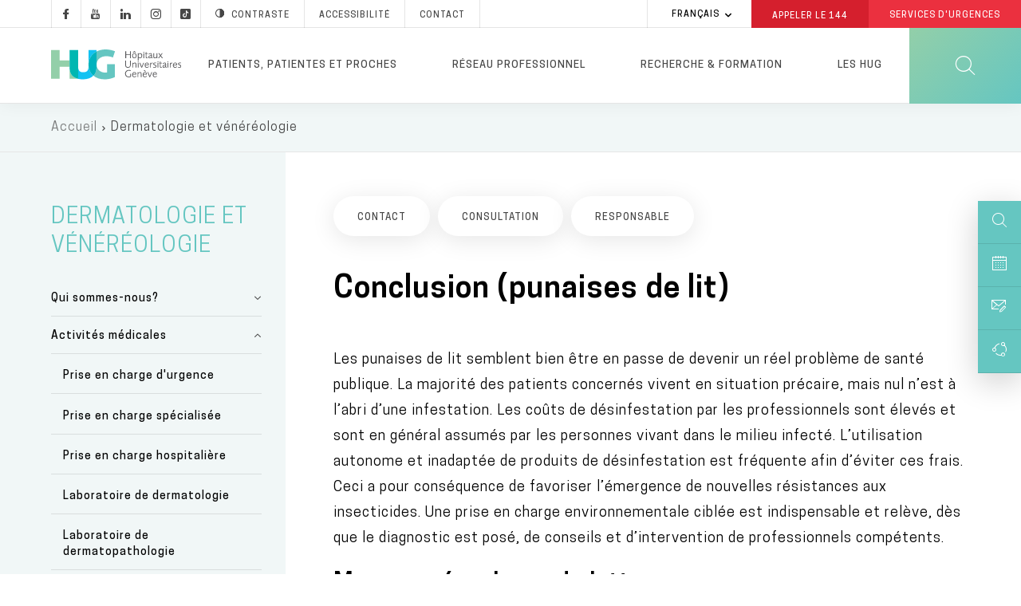

--- FILE ---
content_type: text/html; charset=UTF-8
request_url: https://www.hug.ch/dermatologie-venereologie/conclusion
body_size: 30236
content:
<!DOCTYPE html>
<html lang="fr" dir="ltr" prefix="og: https://ogp.me/ns#">
  <head>
  <meta charset="utf-8" />
<meta name="description" content="Les punaises de lit semblent bien être en passe de devenir un réel problème de santé publique. La majorité des patients concernés vivent en situation précaire, mais nul n’est" />
<meta name="keywords" content="punaises de lit,lutte,méthodes mécaniques,méthodes chimique,désinfestation" />
<link rel="canonical" href="https://www.hug.ch/dermatologie-venereologie/conclusion" />
<meta name="robots" content="noodp" />
<link rel="shortlink" href="https://www.hug.ch/node/21835" />
<link rel="apple-touch-icon" sizes="72x72" href="/sites/interhug/files/favicons/apple-touch-icon-72x72.png" />
<link rel="apple-touch-icon" sizes="76x76" href="/sites/interhug/files/favicons/apple-touch-icon-76x76.png" />
<link rel="apple-touch-icon" sizes="114x114" href="/sites/interhug/files/favicons/apple-touch-icon-114x114.png" />
<link rel="apple-touch-icon" sizes="120x120" href="/sites/interhug/files/favicons/apple-touch-icon-120x120.png" />
<link rel="apple-touch-icon" sizes="144x144" href="/sites/interhug/files/favicons/apple-touch-icon-144x144.png" />
<link rel="apple-touch-icon" sizes="152x152" href="/sites/interhug/files/favicons/apple-touch-icon-152x152.png" />
<link rel="apple-touch-icon" sizes="180x180" href="/sites/interhug/files/favicons/apple-touch-icon-180x180.png" />
<link rel="apple-touch-icon-precomposed" href="/sites/interhug/files/favicons/apple-touch-icon-57x57.png" />
<meta property="og:url" content="https://www.hug.ch/dermatologie-venereologie/conclusion" />
<meta property="og:title" content="Conclusion (punaises de lit)" />
<meta property="og:description" content="Les punaises de lit semblent bien être en passe de devenir un réel problème de santé publique. La majorité des patients concernés vivent en situation précaire, mais nul n’est" />
<meta property="og:image" content="https://www.hug.ch/sites/interhug/files/homepage/img/hug-julliard.jpg" />
<meta name="twitter:card" content="summary_large_image" />
<meta name="twitter:description" content="Les punaises de lit semblent bien être en passe de devenir un réel problème de santé publique. La majorité des patients concernés vivent en situation précaire, mais nul n’est" />
<meta name="twitter:site" content="@Hopitaux_unige" />
<meta name="twitter:title" content="Conclusion - Punaises de lit - Service de dermatologie et vénéréologie à Genève aux HUG" />
<meta name="twitter:image" content="https://www.hug.ch/sites/interhug/files/homepage/img/hug-julliard.jpg" />
<meta name="Generator" content="Drupal 10 (https://www.drupal.org)" />
<meta name="MobileOptimized" content="width" />
<meta name="HandheldFriendly" content="true" />
<meta name="viewport" content="width=device-width, initial-scale=1.0" />
<link rel="alternate" hreflang="fr" href="https://www.hug.ch/dermatologie-venereologie/conclusion" />
<link rel="icon" href="/themes/custom/interhug/favicon.ico" type="image/vnd.microsoft.icon" />

    <title>Conclusion - Punaises de lit - Service de dermatologie et vénéréologie à Genève aux HUG - HUG</title>
        <link rel="preload" href="/themes/custom/interhug/dist/fonts/hug-icons.woff" as="font" crossorigin="anonymous">
    <link rel="preload" href="/themes/custom/interhug/dist/fonts/CooperHewitt-Book.woff2" as="font" crossorigin="anonymous">
    <link rel="preload" href="/themes/custom/interhug/dist/fonts/CooperHewitt-Medium.woff2" as="font" crossorigin="anonymous">
    <link rel="preload" href="/themes/custom/interhug/dist/fonts/CooperHewitt-Bold.woff2" as="font" crossorigin="anonymous">
    <link rel="preload" href="/themes/custom/interhug/dist/fonts/CooperHewitt-Semibold.woff2" as="font" crossorigin="anonymous">
    <link rel="preload" href="/themes/custom/interhug/dist/fonts/CooperHewitt-Light.woff2" as="font" crossorigin="anonymous">
    <link rel="stylesheet" media="all" href="/sites/interhug/files/css/css_XS4hHa2uRvMp1u5JiHZwBXgUL7j1IZGMRjS5zFqSUw8.css?delta=0&amp;language=fr&amp;theme=interhug&amp;include=[base64]" />
<link rel="stylesheet" media="all" href="/sites/interhug/files/css/css_QBnJhLyYeLAKYOwUzF6k3G9aUFse24nvNOD1evem6aw.css?delta=1&amp;language=fr&amp;theme=interhug&amp;include=[base64]" />
<link rel="stylesheet" media="print" href="/sites/interhug/files/css/css_EG-0zV5xpOgLCI6RtpfIUSNaxH3pUocDxlME2EiVkTk.css?delta=2&amp;language=fr&amp;theme=interhug&amp;include=[base64]" />

    <script src="/libraries/fontawesome/js/all.min.js?v=6.4.0" defer></script>
<script src="/libraries/fontawesome/js/v4-shims.min.js?v=6.4.0" defer></script>

    <meta name="viewport" content="width=device-width, initial-scale=1.0, maximum-scale=1.0">
  </head>
  <body class="node-type-page_structures node-21835 group--dermatologie-et-venereologie path-node page-node-type-page-structures">
  <script type="text/javascript">
    (function(window, document, dataLayerName, id) {
      window[dataLayerName]=window[dataLayerName]||[],window[dataLayerName].push({start:(new Date).getTime(),event:"stg.start"});var scripts=document.getElementsByTagName('script')[0],tags=document.createElement('script');
      function stgCreateCookie(a,b,c){var d="";if(c){var e=new Date;e.setTime(e.getTime()+24*c*60*60*1e3),d="; expires="+e.toUTCString()}document.cookie=a+"="+b+d+"; path=/"}
      var isStgDebug=(window.location.href.match("stg_debug")||document.cookie.match("stg_debug"))&&!window.location.href.match("stg_disable_debug");stgCreateCookie("stg_debug",isStgDebug?1:"",isStgDebug?14:-1);
      var qP=[];dataLayerName!=="dataLayer"&&qP.push("data_layer_name="+dataLayerName),isStgDebug&&qP.push("stg_debug");var qPString=qP.length>0?("?"+qP.join("&")):"";
      tags.async=!0,tags.src="//hug.containers.piwik.pro/"+id+".js"+qPString,scripts.parentNode.insertBefore(tags,scripts);
      !function(a,n,i){a[n]=a[n]||{};for(var c=0;c<i.length;c++)!function(i){a[n][i]=a[n][i]||{},a[n][i].api=a[n][i].api||function(){var a=[].slice.call(arguments,0);"string"==typeof a[0]&&window[dataLayerName].push({event:n+"."+i+":"+a[0],parameters:[].slice.call(arguments,1)})}}(i[c])}(window,"ppms",["tm","cm"]);
    })(window, document, 'dataLayer', '8bd78e1a-f110-4dca-8ba5-2e6a51d1a689');
  </script><noscript><iframe src="//hug.containers.piwik.pro/8bd78e1a-f110-4dca-8ba5-2e6a51d1a689/noscript.html" height="0" width="0" style="display:none;visibility:hidden"></iframe></noscript>

        <a href="#main-content" class="visually-hidden focusable skip-link">
      Aller au contenu principal
    </a>
    
      <div class="dialog-off-canvas-main-canvas" data-off-canvas-main-canvas>
    
  
    <header id="header" role="banner" aria-label="Entête du site">
        
        <div class="top-header">
                              <div class="region region-top-menu">
        
    
<div id="block-hugreseauxsociaux"  id="block-hugreseauxsociaux" class="block block-block-content block-block-content85410ec4-d41f-4422-a161-1e0b35dc6029">
  
    

      
            <div class="clearfix text-formatted field field--name-body field--type-text-with-summary field--label-hidden field__item"><a class="socials hugicon-facebook-footer" href="https://www.facebook.com/hopitaux.universitaires.geneve"></a><a class="socials hugicon-youtube" href="http://www.youtube.com/user/KIOSKVIDEOHUG"></a><a class="socials hugicon-linkedin" href="http://ch.linkedin.com/company/hopitaux-universitaires-de-geneve?trk=ppro_cprof"></a><a class="socials hugicon-instagram" href="https://www.instagram.com/hug_ge/"></a><a class="socials hugicon-tiktok" href="https://www.tiktok.com/@hug_ge"></a></a><a id="hug_contrast" href="#" class="contraste"><span class="hugicon-contrast"></span>Contraste</a><a href="/node/30159">Accessibilité</a><a href="/contact" class="contact">Contact</a></div>
      
  
  <div class="footer"></div>
</div>

  </div>

                                          <div class="region region-infobox">
    
<div class="language-switcher-language-url block block-language block-language-blocklanguage-interface" id="block-selecteurdelangue" role="navigation">
  
    

        <ul class="links collapsible">
            <li hreflang="fr" data-drupal-link-system-path="node/21835" class="fr is-active" aria-current="page">
      <div class="collapsible-header" tabindex="0">
        Français
      </div>
      <ul class="language-switcher-locale-url collapsible-body">
        <li hreflang="fr" data-drupal-link-system-path="node/21835" class="fr is-active" aria-current="page">
            <a href="/dermatologie-venereologie/conclusion" class="language-link is-active" hreflang="fr" data-drupal-link-system-path="node/21835" aria-current="page">Français</a>
          </li></ul>
    </li>
  </ul>
  
  <div class="footer"></div>
</div>

<div id="block-hugheaderbox" class="block block-block-content block-block-content6f1bc593-af12-484d-97c2-417b4c1d1b60">
  
    

      
            <div class="clearfix text-formatted field field--name-body field--type-text-with-summary field--label-hidden field__item"><a href="tel:144" class="redBtn call144">Appeler le&nbsp;<strong>144</strong></a><a href="/acces-direct-aux-services-urgences-hug" class="redBtn emergency-service">Services d'Urgences</a></div>
      
  
  <div class="footer"></div>
</div>

  </div>

                    </div>

        <div class="header-menu">
	          <div class="hide-on-search">
                                                        
              <a href="/" id="header-logo-hug" class="logo-hug clickable-svg " title="Accueil">
                  <object type="image/svg+xml" data="/themes/custom/interhug/dist/img/logos/logo-hug.svg" class="hide-on-small-only" tabindex="-1">
                    <img src="/themes/custom/interhug/dist/img/logos/logo-hug.png" alt="Accueil" loading="lazy">
                  </object>
                  <object type="image/svg+xml" data="/themes/custom/interhug/dist/img/logos/logo-hug.svg" class="hide-on-med-and-up" tabindex="-1">
                    <img src="/themes/custom/interhug/dist/img/logos/logo-hug.png" alt="Accueil" loading="lazy">
                  </object>
              </a>

                                <nav role="navigation"
     aria-labelledby="block-mainmenu-menu" id="block-mainmenu" class="block block-menu navigation menu--main">
          
  
        
<div id="main-menu">
            <ul data-region="header" class="menu">
                            
                <li class="menu-item dropdown expanded menu-item--expanded">
                    
                    <a href="/patientsproches" title="Informations pour les patients, patientes et proches" class="dropdown-toggle" data-level1="menu_link_content:ccd8cc3a-bb45-4182-8921-8af02e869ddd" data-drupal-link-system-path="node/14">Patients, patientes et proches</a>
                </li>
                            
                <li class="menu-item dropdown expanded menu-item--expanded">
                    
                    <a href="/bienvenue-dans-cet-espace-dedie-aux-professionnels" title="Informations pour les professionnels et professionnelles de santé" class="dropdown-toggle" data-level1="menu_link_content:9f2c3948-5e4e-4c22-8dcc-29e58fec171e" data-drupal-link-system-path="node/68">Réseau professionnel</a>
                </li>
                            
                <li class="menu-firstchild menu-item dropdown expanded menu-item--expanded">
                    
                    <a href="/recherche-innovation-0" title="Chercher" class="dropdown-toggle" data-level1="menu_link_content:ad1b44ab-7737-45e3-886a-688a11ecc3a1">Recherche &amp; formation</a>
                </li>
                            
                <li class="menu-item dropdown expanded menu-item--expanded">
                    
                    <a href="/en-bref" title="Les HUG" class="dropdown-toggle" data-level1="menu_link_content:59e67827-7054-4df8-85f9-f1788ab3356e" data-drupal-link-system-path="node/3925">Les HUG</a>
                </li>
                    </ul>
    </div>

            <div class="main-submenu" data-level1="menu_link_content:ccd8cc3a-bb45-4182-8921-8af02e869ddd" style="display: none;">
            <div class="main-submenu-content">
                                              <div class="cover">
                                                        <div class="cover-text">
                      <div class="title">Patients, patientes et proches</div>

<div class="content">Toutes les informations sur les services des HUG pour une hospitalisation ou une prise en charge ambulatoire.</div>

<p><a class="rounded-btn" href="/node/14">Votre hospitalisation</a></p>

                    </div>
                </div>
                                                                                                            <div class="level2">
                        <ul>
                                                                                      <li  class="first collapsed expanded">
                                    <a href="/hospitalisation" data-level2="menu_link_content:0bbfa722-0d58-451d-9722-b75a0de8028d" data-drupal-link-system-path="node/4474">Hospitalisation</a>
                                </li>
                                                                                                                                                                                                                                                                                                                                                                                                                                                                                                                                                                                                                                                                                                                                                                            <li  class="collapsed expanded">
                                    <a href="/lieux-soins-horaires-visites" title="Lieux de soins" data-level2="menu_link_content:32d7436d-39c1-4e8f-986c-413d251c2c6c" data-drupal-link-system-path="node/368">Lieux de soins</a>
                                </li>
                                                                                                                                                                                                                                                                                                                                                                                                                                                                                                                                                                                                                                                                                                                                                                                                                                                                                                                                                                                                                                                                                                                                                                                                                                                    <li  class="collapsed expanded">
                                    <a href="/ambulatoire" data-level2="menu_link_content:a7087ac3-ce3d-496a-988f-54d89b21167a" data-drupal-link-system-path="node/4475">Examen ou opération en ambulatoire</a>
                                </li>
                                                                                                                                                                                                                                                                                                                                                                                <li  class="leaf">
                                    <a href="/liste-structures-medicales" title="Spécialités médicales" data-level2="menu_link_content:79a4dcc6-decf-413f-aaa3-b479d7f43de2" data-drupal-link-system-path="liste-structures-medicales">Services médicaux et consultations</a>
                                </li>
                                                                                                                                                        <li  class="collapsed expanded">
                                    <a href="/informations-sante" title="Conseils et informations santé" data-level2="menu_link_content:d70368f1-dae2-4082-b927-72ea90ab36e0" data-drupal-link-system-path="node/217">Conseils et informations santé</a>
                                </li>
                                                                                                                                                                                                                                                                                                                                                                                                                                                                                                                                                                                                                                                                                                                                                                                                                                                                                                                                                                                                                                                                                                                                                                                                                                                                                                                                <li  class="collapsed expanded">
                                    <a href="/centres" data-level2="menu_link_content:4520c2d9-94ba-4ae9-9da4-354398f7ce12" data-drupal-link-system-path="node/941">Centres</a>
                                </li>
                                                                                                                                                                                                                                                                                                                                                                                                                                                                                                                                                                                                                                                                                                                                                                                                                                                                                                                                                                                                                                                                                                                                                                                                                                                                                                                                                                                                                                                                                                                                                                                                                                                                                                                            <li  class="last collapsed expanded">
                                    <a href="/programmes-de-soins" title="Programmes de soins" data-level2="menu_link_content:0a692d36-6504-41ba-9e49-509f35bbb592" data-drupal-link-system-path="node/125">Programmes de soins</a>
                                </li>
                                                                                                                                                                                                                                                                                                                                            </ul>
                    </div>
                                                                                                                                                                                                                                                                                                                                                                                                                                                                                                                                                                                                                                                                                                                                                                                                                                                                                                                                                                                                                                                                                                                                                                                                                                                                                                                                                                                                                                                                                                                                                                                                                                                                                                                                                                                                                                                                                                                                                                                                                                                                                                                                                                    <div class="level3" data-level2="menu_link_content:0bbfa722-0d58-451d-9722-b75a0de8028d"><ul>
                                        <li class="collapsed">
                                            <a href="/nos-engagements" data-drupal-link-system-path="node/4711">Nos engagements</a>
                                        </li>
                                        
                                        <li class="collapsed">
                                            <a href="/votre-accueil" data-drupal-link-system-path="node/4482">Votre accueil</a>
                                        </li>
                                        
                                        <li class="collapsed">
                                            <a href="/votre-prise-charge" data-drupal-link-system-path="node/4483">Vos soins</a>
                                        </li>
                                        
                                        <li class="collapsed">
                                            <a href="/votre-confort" data-drupal-link-system-path="node/4527">Vie pratique</a>
                                        </li>
                                        
                                        <li class="collapsed">
                                            <a href="/vos-droits" data-drupal-link-system-path="node/4710">Droits et responsabilités</a>
                                        </li>
                                        
                                        <li class="collapsed">
                                            <a href="/votre-sortie" data-drupal-link-system-path="node/4484">Votre départ</a>
                                        </li>
                                        </ul></div><div class="level3" data-level2="menu_link_content:32d7436d-39c1-4e8f-986c-413d251c2c6c"><ul>
                                        <li class="collapsed">
                                            <a href="/acces-direct-aux-services-urgences-hug" title="Urgences" data-drupal-link-system-path="node/309">Services d&#039;urgences</a>
                                        </li>
                                        
                                        <li class="collapsed">
                                            <a href="/hopital-batiments-lina-stern-gustave-julliard" title="L&#039;Hôpital, bâtiment principal" data-drupal-link-system-path="node/88">Hôpital, bât. Stern et Julliard</a>
                                        </li>
                                        
                                        <li class="collapsed">
                                            <a href="https://enfants-ados.hug.ch/hopital-enfants" target="_blank" rel="noopener">Hôpital des enfants</a>
                                        </li>
                                        
                                        <li class="collapsed">
                                            <a href="https://enfants-ados.hug.ch/maison-lenfance-ladolescence" target="_blank" rel="noopener">Maison de l&#039;enfance et de l&#039;adolescence </a>
                                        </li>
                                        
                                        <li class="collapsed">
                                            <a href="/maternite" title="La Maternité" data-drupal-link-system-path="node/90">Maternité</a>
                                        </li>
                                        
                                        <li class="collapsed">
                                            <a href="/lhopital-de-beau-sejour" title="L&#039;Hôpital de Beau-Séjour" data-drupal-link-system-path="node/91">Hôpital Beau-Séjour</a>
                                        </li>
                                        
                                        <li class="collapsed">
                                            <a href="/lhopital-des-trois-chene" title="L&#039;Hôpital des Trois-Chêne" data-drupal-link-system-path="node/92">Hôpital des Trois-Chêne</a>
                                        </li>
                                        
                                        <li class="collapsed">
                                            <a href="/lhopital-de-loex" title="L&#039;Hôpital de Loëx" data-drupal-link-system-path="node/93">Hôpital de Loëx</a>
                                        </li>
                                        
                                        <li class="collapsed">
                                            <a href="/lhopital-de-bellerive" title="L&#039;Hôpital de Bellerive" data-drupal-link-system-path="node/94">Hôpital de Bellerive</a>
                                        </li>
                                        
                                        <li class="collapsed">
                                            <a href="/lhopital-de-psychiatrie" title="L&#039;Hôpital de Psychiatrie" data-drupal-link-system-path="node/95">Hôpital de Psychiatrie</a>
                                        </li>
                                        
                                        <li class="collapsed">
                                            <a href="/clinique-joli-mont" class="menu-node-unpublished" data-drupal-link-system-path="node/19501">Clinique de Joli-Mont</a>
                                        </li>
                                        
                                        <li class="collapsed">
                                            <a href="/clinique-crans-montana-medecine-interne-rehabilitation/infos-pratiques" data-drupal-link-system-path="node/33357">Clinique de Crans-Montana</a>
                                        </li>
                                        </ul></div><div class="level3" data-level2="menu_link_content:a7087ac3-ce3d-496a-988f-54d89b21167a"><ul>
                                        <li class="collapsed">
                                            <a href="/votre-operation-au-centre-chirurgie-ambulatoire" data-drupal-link-system-path="node/24043">Votre examen ou votre opération en ambulatoire</a>
                                        </li>
                                        </ul></div><div class="level3" data-level2="menu_link_content:d70368f1-dae2-4082-b927-72ea90ab36e0"><ul>
                                        <li class="collapsed">
                                            <a href="/atlas-sante" data-drupal-link-system-path="node/28081">Atlas santé</a>
                                        </li>
                                        
                                        <li class="collapsed">
                                            <a href="/hug-themes-infosante" data-drupal-link-system-path="hug-themes-infosante">Informations santé par thème</a>
                                        </li>
                                        
                                        <li class="collapsed">
                                            <a href="/applications-mobiles" data-drupal-link-system-path="applications-mobiles">Applications pour les patients et patientes</a>
                                        </li>
                                        
                                        <li class="collapsed">
                                            <a href="/informations-sante-sur-internet-reseaux-sociaux" class="menu-node-unpublished" data-drupal-link-system-path="node/25922">Informations santé sur Internet et les réseaux sociaux</a>
                                        </li>
                                        
                                        <li class="collapsed">
                                            <a href="/videos-info-patients" data-drupal-link-system-path="videos-info-patients">Vidéos</a>
                                        </li>
                                        
                                        <li class="collapsed">
                                            <a href="/vous-votre-medecin-clefs-pour-mieux-communiquer" class="menu-node-unpublished" data-drupal-link-system-path="node/17339">Vous et votre médecin</a>
                                        </li>
                                        
                                        <li class="collapsed">
                                            <a href="/bienvenue-aux-personnes-avec-deficit-ou-handicap" data-drupal-link-system-path="node/30159">Bienvenue aux personnes avec un déficit ou un handicap</a>
                                        </li>
                                        
                                        <li class="collapsed">
                                            <a href="/aider-recherche" data-drupal-link-system-path="node/20539">Aider la recherche</a>
                                        </li>
                                        
                                        <li class="collapsed">
                                            <a href="/histoires-de-patients" data-drupal-link-system-path="node/3917">Histoires de patients et patientes</a>
                                        </li>
                                        
                                        <li class="collapsed">
                                            <a href="/directives-anticipees" data-drupal-link-system-path="node/14441">Directives anticipées</a>
                                        </li>
                                        
                                        <li class="collapsed">
                                            <a href="/benevoles" data-drupal-link-system-path="node/18272">Bénévoles</a>
                                        </li>
                                        
                                        <li class="collapsed">
                                            <a href="/deuil" data-drupal-link-system-path="node/10840">Deuil</a>
                                        </li>
                                        
                                        <li class="collapsed">
                                            <a href="/suicide-assiste" data-drupal-link-system-path="node/48352">Suicide assisté</a>
                                        </li>
                                        </ul></div><div class="level3" data-level2="menu_link_content:4520c2d9-94ba-4ae9-9da4-354398f7ce12"><ul>
                                        <li class="collapsed">
                                            <a href="/centre-affections-hepatobiliaires-pancreatiques" data-drupal-link-system-path="node/5118">Centre des affections hépato-biliaires et pancréatiques</a>
                                        </li>
                                        
                                        <li class="collapsed">
                                            <a href="/centre-cancers" data-drupal-link-system-path="node/5120">Centre des cancers</a>
                                        </li>
                                        
                                        <li class="collapsed">
                                            <a href="/centre-dactivite-physique" data-drupal-link-system-path="node/46430">Centre d’activité physique</a>
                                        </li>
                                        
                                        <li class="collapsed">
                                            <a href="/centre-cardiovasculaire" data-drupal-link-system-path="node/934">Centre cardiovasculaire</a>
                                        </li>
                                        
                                        <li class="collapsed">
                                            <a href="/centre-education-therapeutique-du-patient" data-drupal-link-system-path="node/13973">Centre d&#039;éducation thérapeutique du patient</a>
                                        </li>
                                        
                                        <li class="collapsed">
                                            <a href="/centre-genomique-medicale" data-drupal-link-system-path="node/24143">Centre de génomique médicale</a>
                                        </li>
                                        
                                        <li class="collapsed">
                                            <a href="/centre-maladies-virales-emergentes" data-drupal-link-system-path="node/21096">Centre des maladies virales émergentes</a>
                                        </li>
                                        
                                        <li class="collapsed">
                                            <a href="/centre-de-medecine-de-lage-avance" data-drupal-link-system-path="node/936">Centre de médecine de l&#039;âge avancé</a>
                                        </li>
                                        
                                        <li class="collapsed">
                                            <a href="/centre-de-medecine-de-lappareil-locomoteur-du" data-drupal-link-system-path="node/937">Centre de médecine de l&#039;appareil locomoteur &amp; du sport</a>
                                        </li>
                                        
                                        <li class="collapsed">
                                            <a href="/centre-de-medecine-de-premier-recours" data-drupal-link-system-path="node/30467">Centre de médecine de premier recours</a>
                                        </li>
                                        
                                        <li class="collapsed">
                                            <a href="/centre-memoire" data-drupal-link-system-path="node/33684">Centre de la mémoire</a>
                                        </li>
                                        
                                        <li class="collapsed">
                                            <a href="/centre-obesite-et-chirurgie-bariatrique" data-drupal-link-system-path="node/29502">Centre de l’obésité et de la chirurgie bariatrique</a>
                                        </li>
                                        
                                        <li class="collapsed">
                                            <a href="/crc" data-drupal-link-system-path="node/30254">Centre de recherche clinique</a>
                                        </li>
                                        
                                        <li class="collapsed">
                                            <a href="/medecine-palliative/centre-soins-palliatifs-soins-support" data-drupal-link-system-path="node/28853">Centre de soins palliatifs et de soins de support</a>
                                        </li>
                                        
                                        <li class="collapsed">
                                            <a href="/csfe" data-drupal-link-system-path="node/30852">Centre suisse du foie de l&#039;enfant</a>
                                        </li>
                                        
                                        <li class="collapsed">
                                            <a href="/centre-de-vaccinologie" data-drupal-link-system-path="node/5124">Centre de vaccinologie</a>
                                        </li>
                                        
                                        <li class="collapsed">
                                            <a href="/neurocentre" data-drupal-link-system-path="node/30036">NeuroCentre</a>
                                        </li>
                                        
                                        <li class="collapsed">
                                            <a href="/pole-ia" data-drupal-link-system-path="node/47670">Pôle IA</a>
                                        </li>
                                        </ul></div><div class="level3" data-level2="menu_link_content:0a692d36-6504-41ba-9e49-509f35bbb592"><ul>
                                        <li class="collapsed">
                                            <a href="/allies-diversites" data-drupal-link-system-path="node/32736">HUG alliés des diversités</a>
                                        </li>
                                        </ul></div>
                    
                            </div>
        </div>
            <div class="main-submenu" data-level1="menu_link_content:9f2c3948-5e4e-4c22-8dcc-29e58fec171e" style="display: none;">
            <div class="main-submenu-content">
                                              <div class="cover">
                                                        <div class="cover-text">
                      <div class="title">Réseau professionnel</div>

<div class="content">Toutes les informations destinées aux professionnels et professionnelles de santé.</div>

<p><a class="rounded-btn" href="/node/24131">Prise en charge d'un patient ou d'une patiente</a></p>

                    </div>
                </div>
                                                                                                            <div class="level2">
                        <ul>
                                                                                      <li  class="first collapsed expanded">
                                    <a href="/prise-charge-patient" data-level2="menu_link_content:c2bedf2b-2148-407a-a9eb-527184f9b5cb" data-drupal-link-system-path="node/24131">Prise en charge d&#039;une ou un patient</a>
                                </li>
                                                                                                                                                                                                                                                                                                                                                                                                                                                                                                                                                                                                                                                                                                                                                                            <li  class="collapsed expanded">
                                    <a href="/demander-une-analyse" class="menu-node-unpublished" data-level2="menu_link_content:868ecc63-12b1-43fa-aba9-560d1525849c" data-drupal-link-system-path="node/7477">Demander une analyse</a>
                                </li>
                                                                                                                                                                                                                                                                                                                                                                                                                                                            <li  class="collapsed expanded">
                                    <a href="/accueillir-e-patient-e-avec-handicap-ou-deficit" class="menu-node-unpublished" data-level2="menu_link_content:8ad05f33-ae0f-4d64-95ce-ee8d2b9fdf2e" data-drupal-link-system-path="node/21941">Accueillir une personne avec un handicap ou un déficit</a>
                                </li>
                                                                                                                                                                                                                                                                                                                                                                                <li  class="collapsed expanded">
                                    <a href="/procedures-medico-soignantes" data-level2="menu_link_content:f9caabcb-8124-47f6-932d-4d547982ec0d" data-drupal-link-system-path="node/31987">Procédures médico-soignantes</a>
                                </li>
                                                                                                                                                                                                                                                                                                                                                                                                                                                                                                                                                                                                                                                                                                                                                                                                                                                                                                                                                                                                                                                                                                                                                                                                                                                                                                                                                                                                                                                                                                                                                                    <li  class="collapsed expanded">
                                    <a href="/specialites-medico-soignantes" data-level2="menu_link_content:93bc2206-71e0-4b64-8b45-d537de4e0a97" data-drupal-link-system-path="node/15717">Spécialités médico-soignantes</a>
                                </li>
                                                                                                                                                                                                                                                                                                                                                                                                                                                                                                                                        <li  class="leaf">
                                    <a href="/calendrier" data-level2="menu_link_content:39cc5486-f775-4938-8f8f-295a163aa894" data-drupal-link-system-path="calendrier">Evénements / Colloques</a>
                                </li>
                                                                                                                                                        <li  class="collapsed expanded">
                                    <a href="/mon-espace-pro" data-level2="menu_link_content:f36bf385-4467-40aa-b032-bf10901f5fce" data-drupal-link-system-path="node/34525">Mon Espace Pro</a>
                                </li>
                                                                                                                                                                                                                                                                                                                                                                                                                                                                                                                                        <li  class="leaf">
                                    <a href="/world-hospital-congress-2025" data-level2="menu_link_content:8379b5b1-3314-4943-8372-7c8a88e844ef" data-drupal-link-system-path="node/46718">World Hospital Congress 2025</a>
                                </li>
                                                                                                                                                        <li  class="last leaf">
                                    <a href="/informations-professionnels" data-level2="menu_link_content:dfbc09ee-cfd6-4d92-8bf0-803b299101f1" data-drupal-link-system-path="informations-professionnels">Informations professionnelles</a>
                                </li>
                                                                                                                    </ul>
                    </div>
                                                                                                                                                                                                                                                                                                                                                                                                                                                                                                                                                                                                                                                                                                                                                                                                                                                                                                                                                                                                                                                                                                                                                                                                                                                                                                                                    <div class="level3" data-level2="menu_link_content:c2bedf2b-2148-407a-a9eb-527184f9b5cb"><ul>
                                        <li class="collapsed">
                                            <a href="/bureau-dadmissions-directes" data-drupal-link-system-path="node/10006">Faire admettre une ou un patient</a>
                                        </li>
                                        
                                        <li class="collapsed">
                                            <a href="/demande-de-rendez-vous-en-ligne" title="Demande de rendez-vous" data-drupal-link-system-path="node/363">Adresser votre patiente ou patient à une consultation</a>
                                        </li>
                                        
                                        <li class="collapsed">
                                            <a href="/e-tumor-board-participez-distance-aux-tumor-boards" data-drupal-link-system-path="node/25859">Inscrire une ou un patient à un e-tumor board</a>
                                        </li>
                                        
                                        <li class="collapsed">
                                            <a href="/medecine-palliative/jadresse-patient" data-drupal-link-system-path="node/46722">Soins palliatifs</a>
                                        </li>
                                        
                                        <li class="collapsed">
                                            <a href="/projet-soins-anticipe-prosa" data-drupal-link-system-path="node/46653">Projet de soins anticipé (ProSA)</a>
                                        </li>
                                        
                                        <li class="collapsed">
                                            <a href="/parcours-readaptation" data-drupal-link-system-path="node/29557">Parcours de réadaptation par filière spécialisée</a>
                                        </li>
                                        </ul></div><div class="level3" data-level2="menu_link_content:868ecc63-12b1-43fa-aba9-560d1525849c"><ul>
                                        <li class="collapsed">
                                            <a href="/rpa" class="menu-node-unpublished" data-drupal-link-system-path="node/7478">RPA</a>
                                        </li>
                                        
                                        <li class="collapsed">
                                            <a href="/feuilles-de-demande" class="menu-node-unpublished" data-drupal-link-system-path="node/7479">Feuilles de demande</a>
                                        </li>
                                        </ul></div><div class="level3" data-level2="menu_link_content:8ad05f33-ae0f-4d64-95ce-ee8d2b9fdf2e"><ul>
                                        <li class="collapsed">
                                            <a href="/accueillir-e-patient-e-presentant-deficit-auditif" class="menu-node-unpublished" data-drupal-link-system-path="node/21942">Patient avec un déficit auditif</a>
                                        </li>
                                        </ul></div><div class="level3" data-level2="menu_link_content:f9caabcb-8124-47f6-932d-4d547982ec0d"><ul>
                                        <li class="collapsed">
                                            <a href="/procedures-medico-soignantes/appareil-visuel-oreille" data-drupal-link-system-path="node/31989">Appareil visuel, oreille</a>
                                        </li>
                                        
                                        <li class="collapsed">
                                            <a href="/procedures-medico-soignantes/systeme-circulatoire" data-drupal-link-system-path="node/32022">Système circulatoire</a>
                                        </li>
                                        
                                        <li class="collapsed">
                                            <a href="/procedures-medico-soignantes/systeme-digestif" data-drupal-link-system-path="node/32023">Système digestif</a>
                                        </li>
                                        
                                        <li class="collapsed">
                                            <a href="/procedures-medico-soignantes/systeme-endocrinien" data-drupal-link-system-path="node/32024">Système endocrinien</a>
                                        </li>
                                        
                                        <li class="collapsed">
                                            <a href="/procedures-medico-soignantes/systeme-musculosquelettique-locomoteur" data-drupal-link-system-path="node/32025">Système musculosquelettique et locomoteur</a>
                                        </li>
                                        
                                        <li class="collapsed">
                                            <a href="/procedures-medico-soignantes/systeme-nerveux" data-drupal-link-system-path="node/32026">Système nerveux</a>
                                        </li>
                                        
                                        <li class="collapsed">
                                            <a href="/procedures-medico-soignantes/systeme-respiratoire" data-drupal-link-system-path="node/32027">Système respiratoire</a>
                                        </li>
                                        
                                        <li class="collapsed">
                                            <a href="/procedures-medico-soignantes/systeme-sanguin-hematopoietiques" data-drupal-link-system-path="node/32028">Système sanguin et hématopoïétiques</a>
                                        </li>
                                        
                                        <li class="collapsed">
                                            <a href="/procedures-medico-soignantes/infections" data-drupal-link-system-path="node/32029">Infections</a>
                                        </li>
                                        
                                        <li class="collapsed">
                                            <a href="/procedures-medico-soignantes/tumeurs-solides" data-drupal-link-system-path="node/32030">Tumeurs solides</a>
                                        </li>
                                        
                                        <li class="collapsed">
                                            <a href="/procedures-medico-soignantes/troubles-mentaux" data-drupal-link-system-path="node/32031">Troubles mentaux</a>
                                        </li>
                                        
                                        <li class="collapsed">
                                            <a href="/procedures-medico-soignantes/peau-tissu-conjonctif" data-drupal-link-system-path="node/32032">Peau et tissu conjonctif</a>
                                        </li>
                                        
                                        <li class="collapsed">
                                            <a href="/procedures-medico-soignantes/systeme-genito-urinaire" data-drupal-link-system-path="node/32033">Système génito-urinaire</a>
                                        </li>
                                        
                                        <li class="collapsed">
                                            <a href="/procedures-medico-soignantes/grossesse-accouchement-evenement-peri-natal" data-drupal-link-system-path="node/32034">Grossesse / accouchement / événement périnatal</a>
                                        </li>
                                        
                                        <li class="collapsed">
                                            <a href="/procedures-medico-soignantes/sante-sexuelle-fertilite" data-drupal-link-system-path="node/32035">Santé sexuelle / fertilité</a>
                                        </li>
                                        
                                        <li class="collapsed">
                                            <a href="/procedures-medico-soignantes/lesions-traumatiques-empoisonnements-accidents-choc" data-drupal-link-system-path="node/32036">Lésions traumatiques, empoisonnements, accidents, choc</a>
                                        </li>
                                        </ul></div><div class="level3" data-level2="menu_link_content:93bc2206-71e0-4b64-8b45-d537de4e0a97"><ul>
                                        <li class="collapsed">
                                            <a href="/reseau-romand-oncologie" class="menu-node-unpublished" data-drupal-link-system-path="node/21117">Réseau Romand d’oncologie</a>
                                        </li>
                                        
                                        <li class="collapsed">
                                            <a href="/saup-pour-professionnels" data-drupal-link-system-path="node/15630">Urgences pédiatriques</a>
                                        </li>
                                        
                                        <li class="collapsed">
                                            <a href="/soins-intermediaires" data-drupal-link-system-path="node/30621">Soins intermédiaires</a>
                                        </li>
                                        </ul></div><div class="level3" data-level2="menu_link_content:f36bf385-4467-40aa-b032-bf10901f5fce"><ul>
                                        <li class="collapsed">
                                            <a href="/mon-espace-pro/creer-compte" data-drupal-link-system-path="node/34531">Créer un compte</a>
                                        </li>
                                        
                                        <li class="collapsed">
                                            <a href="/mon-espace-pro/faq" data-drupal-link-system-path="node/34637">FAQ</a>
                                        </li>
                                        
                                        <li class="collapsed">
                                            <a href="/mon-espace-pro/conditions-generales-utilisation" data-drupal-link-system-path="node/34638">Conditions générales d&#039;utilisation</a>
                                        </li>
                                        </ul></div>
                    
                            </div>
        </div>
            <div class="main-submenu" data-level1="menu_link_content:ad1b44ab-7737-45e3-886a-688a11ecc3a1" style="display: none;">
            <div class="main-submenu-content">
                                              <div class="cover">
                                                        <div class="cover-text">
                      <div class="title">Recherche &amp; Formation</div>

<div class="content">La recherche et la formation font partie intégrante de la mission des HUG et s’effectuent en étroite collaboration avec la Faculté de médecine de l’Université de Genève.</div>

<p><a class="rounded-btn" href="/node/20539">Aider la recherche</a></p>

                    </div>
                </div>
                                                                                                            <div class="level2">
                        <ul>
                                                                                      <li  class="first collapsed expanded">
                                    <a href="/recherche-innovation-0" data-level2="menu_link_content:6da4489a-bece-4049-aa71-932da4f9bd7e" data-drupal-link-system-path="node/24175">Recherche &amp; innovation</a>
                                </li>
                                                                                                                                                                                                                                                                                                                                                                                                                                                                                                                                                                                                                    <li  class="leaf">
                                    <a href="https://recherche.hug.ch" data-level2="menu_link_content:a9b435a0-0faf-4d3a-af3c-0d6850c51fa9" target="_blank" rel="noopener">Portail de la recherche</a>
                                </li>
                                                                                                                                                        <li  class="menu-firstchild last collapsed expanded">
                                    <a href="/medecins" title="Former" data-level2="menu_link_content:0ae83d4e-2a57-4cd5-920d-8ee24b0a0a3f">Formation &amp; enseignement</a>
                                </li>
                                                                                                                                                                                                                                                                                                                                                                                                                                                                                                                                                                                                                                                                                                                                                                                                                    </ul>
                    </div>
                                                                                                                                                                                                                                                                                                                                                                                                                                                                                                    <div class="level3" data-level2="menu_link_content:6da4489a-bece-4049-aa71-932da4f9bd7e"><ul>
                                        <li class="collapsed">
                                            <a href="/recherche-innovation" data-drupal-link-system-path="node/24084">La recherche et l&#039;innovation aux HUG</a>
                                        </li>
                                        
                                        <li class="collapsed">
                                            <a href="/recherche" data-drupal-link-system-path="node/46936">Recherche</a>
                                        </li>
                                        
                                        <li class="collapsed">
                                            <a href="/centre-innovation" data-drupal-link-system-path="node/21861">Innovation</a>
                                        </li>
                                        
                                        <li class="collapsed">
                                            <a href="/financement-recherche" title="Financement" data-drupal-link-system-path="node/379">Financement</a>
                                        </li>
                                        </ul></div><div class="level3" data-level2="menu_link_content:0ae83d4e-2a57-4cd5-920d-8ee24b0a0a3f"><ul>
                                        <li class="collapsed">
                                            <a href="/medecins" data-drupal-link-system-path="node/901">Médecins</a>
                                        </li>
                                        
                                        <li class="collapsed">
                                            <a href="/formation_personnel-de-soins-et-de-sante" title="Personnel de soins et de santé" data-drupal-link-system-path="node/112">Personnel de soins et de santé</a>
                                        </li>
                                        
                                        <li class="collapsed">
                                            <a href="/simulation-medicale" data-drupal-link-system-path="node/9263">Simulation médicale</a>
                                        </li>
                                        
                                        <li class="collapsed">
                                            <a href="/formation-continue" class="menu-node-unpublished" data-drupal-link-system-path="node/4777">Formation continue</a>
                                        </li>
                                        
                                        <li class="collapsed">
                                            <a href="/apprentis" title="Apprentis" data-drupal-link-system-path="node/175">Apprentissage</a>
                                        </li>
                                        
                                        <li class="collapsed">
                                            <a href="/decouverte-metiers" data-drupal-link-system-path="node/4609">A la découverte des métiers</a>
                                        </li>
                                        
                                        <li class="collapsed">
                                            <a href="/contact-formation" data-drupal-link-system-path="node/28391">Contact</a>
                                        </li>
                                        </ul></div>
                    
                            </div>
        </div>
            <div class="main-submenu" data-level1="menu_link_content:59e67827-7054-4df8-85f9-f1788ab3356e" style="display: none;">
            <div class="main-submenu-content">
                                              <div class="cover">
                                                        <div class="cover-text">
                      <div class="title">Les HUG</div>

<div class="content">Les Hôpitaux universitaires de Genève (HUG), établissement universitaire de référence au niveau national et international, rassemblent huit hôpitaux publics et deux cliniques.</div>

<p><a class="rounded-btn" href="/node/368">Nos lieux de soins</a></p>

                    </div>
                </div>
                                                                                                            <div class="level2">
                        <ul>
                                                                                      <li  class="first collapsed expanded">
                                    <a href="/missions-vision-valeurs" data-level2="menu_link_content:702e0487-8c5a-4f88-b54f-1a45abefcb59" data-drupal-link-system-path="node/3929">Missions, vision, valeurs</a>
                                </li>
                                                                                                                                                                                                                                                                                                                                                                                                                                                                                                                                                                                                                                                                                                                                                                                                                                                        <li  class="collapsed expanded">
                                    <a href="/organisation" data-level2="menu_link_content:f5fa2be4-3110-4848-b9f9-3864fb036e92" data-drupal-link-system-path="node/4416">Organisation</a>
                                </li>
                                                                                                                                                                                                                                                                                                                                                                                                                                                                                                                                                                                                                                                                                                                                                                            <li  class="collapsed expanded">
                                    <a href="/plan-strategique" data-level2="menu_link_content:9fe3b26a-4f2f-4c9b-9770-5e62715b5107" data-drupal-link-system-path="node/6180">Plan stratégique</a>
                                </li>
                                                                                                                                                                                                                                                                                                                                                                                                                                                                                                                                        <li  class="leaf">
                                    <a href="https://panorama.hug.ch/" data-level2="menu_link_content:be9850f4-de55-497f-8273-1f985fcb39d4" target="_blank" rel="noopener">Rapport d&#039;activité</a>
                                </li>
                                                                                                                                                        <li  class="leaf">
                                    <a href="/faits-et-chiffres" data-level2="menu_link_content:eea9de9b-e07f-48b7-8c39-fac14d9cb315" data-drupal-link-system-path="node/6187">Faits et chiffres</a>
                                </li>
                                                                                                                                                        <li  class="leaf">
                                    <a href="/archives-hug" data-level2="menu_link_content:f175131a-d6d5-4559-9bd8-39ec0f04bb3e" data-drupal-link-system-path="node/46563">Archives des HUG</a>
                                </li>
                                                                                                                                                        <li  class="collapsed expanded">
                                    <a href="/les-hug/histoire" data-level2="menu_link_content:468fba1f-68c4-4882-9cbe-01252741fae1" data-drupal-link-system-path="node/34797">Histoire des HUG</a>
                                </li>
                                                                                                                                                                                                                                                                                                                                                                                                                                                            <li  class="collapsed expanded">
                                    <a href="/en-bref" data-level2="menu_link_content:d3715e3d-237c-4c5a-92fd-8f2943d20074" data-drupal-link-system-path="node/3925">En bref</a>
                                </li>
                                                                                                                                                                                                                                                                                                                                                                                                                                                                                                                                                                                                                                                                                                                                                                                                                                                                                                                                    <li  class="collapsed expanded">
                                    <a href="/publications-hug" title="Supports de communication" data-level2="menu_link_content:756be1fd-2c65-4f79-9365-5e23ac5690d5" data-drupal-link-system-path="node/189">Publications</a>
                                </li>
                                                                                                                                                                                                                                                                                                                                                                                                                                                                                                                                                                                                                                                                                                                                                                                                                                                                                                                                                                                                                <li  class="collapsed expanded">
                                    <a href="/emploi" data-level2="menu_link_content:91ac55af-6069-4deb-b5ed-3f6e79e3ad85" data-drupal-link-system-path="node/903">Emploi</a>
                                </li>
                                                                                                                                                                                                                                                                                                                                                                                                                                                                                                                                                                                                                                                                                                                                                                            <li  class="last leaf">
                                    <a href="/sites-specialises" title="Liste des sites web HUG" data-level2="menu_link_content:64183dff-6af0-436f-843d-71e1ba0f3ae6" data-drupal-link-system-path="node/388">Sites spécialisés</a>
                                </li>
                                                                                                                    </ul>
                    </div>
                                                                                                                                                                                                                                                                                                                                                                                                                                                                                                                                                                                                                                                                                                                                                                                                                                                                                                                                                                                                                                                                                                                                                                                                                                                                                                                                                                                                                                                                                                                                                                                                                                                                                                                                                    <div class="level3" data-level2="menu_link_content:702e0487-8c5a-4f88-b54f-1a45abefcb59"><ul>
                                        <li class="collapsed">
                                            <a href="/archives-hug" data-drupal-link-system-path="node/46563">Archives des HUG</a>
                                        </li>
                                        
                                        <li class="collapsed">
                                            <a href="/innovation" data-drupal-link-system-path="node/385">Innovation</a>
                                        </li>
                                        
                                        <li class="collapsed">
                                            <a href="/qualite" data-drupal-link-system-path="node/384">Qualité</a>
                                        </li>
                                        
                                        <li class="collapsed">
                                            <a href="/responsabilite" data-drupal-link-system-path="node/387">Responsabilité</a>
                                        </li>
                                        
                                        <li class="collapsed">
                                            <a href="/service" data-drupal-link-system-path="node/386">Service</a>
                                        </li>
                                        
                                        <li class="collapsed">
                                            <a href="/notre-engagement-pour-integrite" data-drupal-link-system-path="node/34795">Engagement pour l&#039;intégrité</a>
                                        </li>
                                        
                                        <li class="collapsed">
                                            <a href="/signaler-atteinte-integrite" data-drupal-link-system-path="node/48440">Signaler une atteinte</a>
                                        </li>
                                        </ul></div><div class="level3" data-level2="menu_link_content:f5fa2be4-3110-4848-b9f9-3864fb036e92"><ul>
                                        <li class="collapsed">
                                            <a href="/organisation/conseil-administration" data-drupal-link-system-path="node/33089">Conseil d&#039;administration</a>
                                        </li>
                                        
                                        <li class="collapsed">
                                            <a href="/comite-de-direction" data-drupal-link-system-path="node/33804">Comité de direction</a>
                                        </li>
                                        
                                        <li class="collapsed">
                                            <a href="/directions" data-drupal-link-system-path="directions">Directions</a>
                                        </li>
                                        
                                        <li class="collapsed">
                                            <a href="/departements" data-drupal-link-system-path="node/23825">Départements</a>
                                        </li>
                                        
                                        <li class="collapsed">
                                            <a href="/nominations" data-drupal-link-system-path="nominations">Nominations</a>
                                        </li>
                                        
                                        <li class="collapsed">
                                            <a href="/cadre-legal-et-politique" data-drupal-link-system-path="node/4467">Cadre politique et légal</a>
                                        </li>
                                        </ul></div><div class="level3" data-level2="menu_link_content:9fe3b26a-4f2f-4c9b-9770-5e62715b5107"><ul>
                                        <li class="collapsed">
                                            <a href="/strategie-institutionnelle-2026-2030" data-drupal-link-system-path="node/47329">Stratégie 2026-30</a>
                                        </li>
                                        
                                        <li class="collapsed">
                                            <a href="/vision-2025" data-drupal-link-system-path="node/28347">Vision 20+5</a>
                                        </li>
                                        
                                        <li class="collapsed">
                                            <a href="/vision-2020" data-drupal-link-system-path="node/17640">Vision 20/20</a>
                                        </li>
                                        </ul></div><div class="level3" data-level2="menu_link_content:468fba1f-68c4-4882-9cbe-01252741fae1"><ul>
                                        <li class="collapsed">
                                            <a href="/les-hug/histoire/hopital-general" data-drupal-link-system-path="node/34818">De l’Hôpital général aux HUG</a>
                                        </li>
                                        
                                        <li class="collapsed">
                                            <a href="/les-hug/histoire/emergence-medecine-scientifique" data-drupal-link-system-path="node/34819">L&#039;émergence de la médecine scientifique</a>
                                        </li>
                                        </ul></div><div class="level3" data-level2="menu_link_content:d3715e3d-237c-4c5a-92fd-8f2943d20074"><ul>
                                        <li class="collapsed">
                                            <a href="/projet-transversaux-et-programme-de-soins" data-drupal-link-system-path="node/6181">Projets transversaux et programmes de soins</a>
                                        </li>
                                        
                                        <li class="collapsed">
                                            <a href="/ethique-clinique" class="menu-node-unpublished" data-drupal-link-system-path="node/6598">Ethique</a>
                                        </li>
                                        
                                        <li class="collapsed">
                                            <a href="/financement" class="menu-node-unpublished" data-drupal-link-system-path="node/25037">Financement</a>
                                        </li>
                                        
                                        <li class="collapsed">
                                            <a href="/construire-hopital-demain" data-drupal-link-system-path="node/32757">Construire l&#039;hôpital de demain</a>
                                        </li>
                                        
                                        <li class="collapsed">
                                            <a href="/durabilite" data-drupal-link-system-path="node/29831">Durabilité</a>
                                        </li>
                                        
                                        <li class="collapsed">
                                            <a href="/engagement-humanitaire" data-drupal-link-system-path="node/28443">Engagement humanitaire</a>
                                        </li>
                                        
                                        <li class="collapsed">
                                            <a href="/partenariat-et-liens" title="Partenariat" data-drupal-link-system-path="node/42">Partenariat et liens</a>
                                        </li>
                                        
                                        <li class="collapsed">
                                            <a href="/strategie-rh-2023-2028" data-drupal-link-system-path="node/34805">Stratégie RH 2023-2028</a>
                                        </li>
                                        </ul></div><div class="level3" data-level2="menu_link_content:756be1fd-2c65-4f79-9365-5e23ac5690d5"><ul>
                                        <li class="collapsed">
                                            <a href="/documents-institutionnels" data-drupal-link-system-path="node/17633">Documents institutionnels</a>
                                        </li>
                                        
                                        <li class="collapsed">
                                            <a href="/information-aux-patients" data-drupal-link-system-path="node/3869">Informations aux patientes et patients</a>
                                        </li>
                                        
                                        <li class="collapsed">
                                            <a href="/pulsations-magazine" data-drupal-link-system-path="pulsations-magazine">Magazine Pulsations</a>
                                        </li>
                                        
                                        <li class="collapsed">
                                            <a href="/videos" data-drupal-link-system-path="node/17517">Vidéos</a>
                                        </li>
                                        
                                        <li class="collapsed">
                                            <a href="/blogs" data-drupal-link-system-path="node/5097">Blogs</a>
                                        </li>
                                        
                                        <li class="collapsed">
                                            <a href="/podcast" data-drupal-link-system-path="node/30512">Pulsations podcast</a>
                                        </li>
                                        
                                        <li class="collapsed">
                                            <a href="/medias-sociaux" data-drupal-link-system-path="node/17227">Médias sociaux</a>
                                        </li>
                                        
                                        <li class="collapsed">
                                            <a href="/applications-mobiles" data-drupal-link-system-path="applications-mobiles">Applications mobiles</a>
                                        </li>
                                        
                                        <li class="collapsed">
                                            <a href="/visites-virtuelles-0" class="menu-node-unpublished" data-drupal-link-system-path="node/20517">Visites virtuelles</a>
                                        </li>
                                        </ul></div><div class="level3" data-level2="menu_link_content:91ac55af-6069-4deb-b5ed-3f6e79e3ad85"><ul>
                                        <li class="collapsed">
                                            <a href="/emploi/comment-postuler" data-drupal-link-system-path="node/904">Comment postuler</a>
                                        </li>
                                        
                                        <li class="collapsed">
                                            <a href="/emploi/travailler-aux-hug" data-drupal-link-system-path="node/916">Travailler aux HUG</a>
                                        </li>
                                        
                                        <li class="collapsed">
                                            <a href="/emploi/informations-utiles" data-drupal-link-system-path="node/923">Informations utiles</a>
                                        </li>
                                        
                                        <li class="collapsed">
                                            <a href="/emploi" data-drupal-link-system-path="node/903">Offres d’emploi</a>
                                        </li>
                                        
                                        <li class="collapsed">
                                            <a href="/emploi/offres-stage" data-drupal-link-system-path="node/23743">Offres de stage</a>
                                        </li>
                                        
                                        <li class="collapsed">
                                            <a href="/emploi/regles-confidentialite" data-drupal-link-system-path="node/21092">Règles de confidentialité</a>
                                        </li>
                                        </ul></div>
                    
                            </div>
        </div>
    
  </nav>

                            
                            <a href="" class="burger-menu-btn">
                <span class="burger-rectangle"></span>
                <span class="burger-rectangle"></span>
                <span class="burger-rectangle"></span>
              </a>
            </div> 
            <div class="show-on-search">
	            <a href="" id="close-menu-mobile">
		            <span class="crossbar"></span>
		            <span class="crossbar"></span>
	            </a>
            </div>

            <a href="" id="search-btn" class="clickable-svg hugicon-search"></a>
        </div>

        

    </header>

<div id="body-container">
                <div class="region region-highlighted">
    <div class="info_accessibilite hide block block-fixed-block-content block-fixed-block-contentinfo-accessibilite" id="block-fixed-block-content-info-accessibilite" data-region="highlighted">
  
    
      <div class="content">
      
            <div class="clearfix text-formatted field field--name-body field--type-text-with-summary field--label-hidden field__item"><p>Vous avez activé la version contrastée du site. Pour plus d'infos à ce sujet veuillez consulter <a href="https://www.hug.ch/accessibilite">cette page</a>.</p>
</div>
      
    </div>
  </div>

  </div>

      
  <div id="overlay-search">
    <div id="search-bar">
            
<div class="views-exposed-form block block-interhug-module block-interhug-form-search-filter-block" data-drupal-selector="views-exposed-form-interhug-search-block-1">
  
    

      <form action="/search" method="get" id="views-exposed-form-interhug-search-block-1" accept-charset="UTF-8">
  <div class="form--inline clearfix">
  <div class="js-form-item form-item js-form-type-search-api-autocomplete form-type-search-api-autocomplete js-form-item-keys form-item-keys">
      <label for="edit-keys">Saisissez vos mots clés</label>
        <input placeholder="QUE RECHERCHEZ VOUS ?" data-drupal-selector="edit-keys" type="text" id="edit-keys" name="keys" value="" size="30" maxlength="128" class="form-text" />

        </div>
<div class="center-buttons"><div data-drupal-selector="edit-actions" class="form-actions js-form-wrapper form-wrapper" id="edit-actions"><input data-drupal-selector="edit-submit-interhug-search" type="submit" id="edit-submit-interhug-search" value="Recherche" class="button js-form-submit form-submit" />
</div>
<a href="" class="rounded-btn" id="cancel-search-btn">Annuler</a> </div>
</div>

</form>

  
  <div class="footer"></div>
</div>

    </div>
    <div class="hugicon-search"></div>
      </div>
              <div class="region region-breadcrumb">
    
<div id="block-filsdariane" class="block block-system block-system-breadcrumb-block">
  
    

        <nav class="breadcrumb" role="navigation" aria-labelledby="system-breadcrumb">
        <ol>
          <li>
                  <a href="/">Accueil</a>
              </li>
          <li>
                  <a href="/dermatologie-venereologie">Dermatologie et vénéréologie</a>
              </li>
        </ol>
  </nav>

  
  <div class="footer"></div>
</div>

  </div>

      
        <div id="block-compagnon">
        <div class="region region-compagnon">
    
<div id="block-hugcompagnon" class="block block-block-content block-block-content27f1d0e3-3b1d-4e3e-8573-f42a13bce9e5">
  
    

      
            <div class="clearfix text-formatted field field--name-body field--type-text-with-summary field--label-hidden field__item"><a href="/search" class="compagnon open-search-on-click">
  <div class="logo"><span class="hugicon-search"></span></div>
  <div class="content"><span>Rechercher</span></div>
</a>
<a href="/liste-consultations" class="compagnon">
  <div class="logo"><span class="hugicon-calendar"></span></div>
  <div class="content"><span>Consultations</span></div>
</a>
<a href="/contact" class="compagnon">
  <div class="logo"><span class="hugicon-contact"></span></div>
  <div class="content"><span>Contacter&nbsp;</span><span class="hide-on-mobile">les&nbsp;HUG</span></div>
</a></div>
      
  
  <div class="footer"></div>
</div>
<div id="block-sharemessage" class="block block-sharemessage block-sharemessage-block compagnon share">
  <div class="logo"><span class="hugicon-share"></span></div>
  <div class="content">
    
        
              
<div class="block block-better-social-sharing-buttons block-social-sharing-buttons-block">
  
    

      

    
    
<div style="display: none"><svg aria-hidden="true" style="position: absolute; width: 0; height: 0; overflow: hidden;" version="1.1" xmlns="http://www.w3.org/2000/svg" xmlns:xlink="http://www.w3.org/1999/xlink">
  <defs>
    <symbol id="copy" viewBox="0 0 64 64">
      <path d="M44.697 36.069l6.337-6.337c4.623-4.622 4.623-12.143 0-16.765-4.622-4.623-12.143-4.623-16.765 0l-9.145 9.145c-4.622 4.622-4.622 12.143 0 16.765 0.683 0.683 1.43 1.262 2.22 1.743l4.895-4.896c-0.933-0.223-1.817-0.694-2.543-1.419-2.101-2.101-2.101-5.52 0-7.62l9.145-9.145c2.101-2.101 5.52-2.101 7.62 0s2.101 5.52 0 7.62l-2.687 2.687c1.107 2.605 1.413 5.471 0.922 8.223z"></path>
      <path d="M19.303 27.931l-6.337 6.337c-4.623 4.622-4.623 12.143 0 16.765 4.622 4.623 12.143 4.623 16.765 0l9.144-9.145c4.623-4.622 4.622-12.143 0-16.765-0.682-0.683-1.429-1.262-2.22-1.743l-4.895 4.896c0.932 0.224 1.816 0.693 2.543 1.419 2.101 2.101 2.101 5.519 0 7.621l-9.145 9.145c-2.101 2.101-5.52 2.101-7.62 0s-2.101-5.52 0-7.62l2.687-2.687c-1.108-2.605-1.413-5.471-0.922-8.223z"></path>
    </symbol>
    <symbol id="email" viewBox="0 0 64 64">
      <path d="M32 35.077l18.462-16h-36.924zM27.013 33.307l4.987 4.091 4.909-4.093 13.553 11.617h-36.924zM12.307 43.693v-23.386l13.539 11.693zM51.693 43.693v-23.386l-13.539 11.693z"></path>
    </symbol>
    <symbol id="evernote" viewBox="0 0 64 64">
      <path d="M47.093 19.16c-0.296-1.572-1.239-2.346-2.090-2.651-0.919-0.329-2.783-0.671-5.125-0.944-1.884-0.221-4.099-0.202-5.437-0.162-0.161-1.090-0.932-2.087-1.794-2.431-2.299-0.917-5.853-0.696-6.765-0.443-0.724 0.201-1.527 0.613-1.974 1.247-0.3 0.424-0.493 0.967-0.494 1.725 0 0.429 0.012 1.441 0.023 2.339 0.011 0.901 0.023 1.708 0.023 1.713-0 0.802-0.656 1.455-1.469 1.456h-3.728c-0.796 0-1.403 0.133-1.867 0.342s-0.794 0.492-1.044 0.826c-0.498 0.662-0.585 1.481-0.583 2.315 0 0 0.008 0.682 0.173 2.002 0.138 1.021 1.255 8.158 2.317 10.328 0.411 0.845 0.685 1.196 1.494 1.568 1.801 0.764 5.915 1.615 7.843 1.859 1.924 0.244 3.133 0.757 3.852-0.74 0.003-0.004 0.145-0.372 0.339-0.913 0.625-1.878 0.712-3.544 0.712-4.75 0-0.123 0.181-0.128 0.181 0 0 0.851-0.164 3.864 2.131 4.672 0.906 0.319 2.785 0.602 4.695 0.825 1.727 0.197 2.98 0.871 2.98 5.264 0 2.672-0.566 3.039-3.525 3.039-2.399 0-3.313 0.062-3.313-1.828 0-1.527 1.524-1.367 2.653-1.367 0.504 0 0.138-0.372 0.138-1.314 0-0.937 0.591-1.479 0.032-1.493-3.905-0.107-6.201-0.005-6.201 4.837 0 4.396 1.696 5.212 7.238 5.212 4.345 0 5.876-0.141 7.67-5.66 0.355-1.090 1.213-4.415 1.733-9.998 0.328-3.531-0.31-14.186-0.816-16.875v0zM39.52 30.936c-0.537-0.019-1.053 0.015-1.534 0.092 0.135-1.084 0.587-2.416 2.187-2.361 1.771 0.061 2.020 1.721 2.026 2.845-0.747-0.331-1.672-0.541-2.679-0.576v0zM18.088 19.935h3.73c0.213 0 0.386-0.173 0.386-0.383 0-0.002-0.045-3.169-0.045-4.050v-0.011c0-0.723 0.153-1.355 0.42-1.883l0.127-0.237c-0.014 0.002-0.029 0.010-0.043 0.023l-7.243 7.122c-0.014 0.012-0.023 0.027-0.027 0.042 0.15-0.074 0.354-0.174 0.384-0.186 0.631-0.283 1.396-0.437 2.311-0.437v0z"></path>
    </symbol>
    <symbol id="facebook" viewBox="0 0 64 64">
      <path d="M27.397 53.72v-19.723h-6.647v-8.052h6.647v-6.762c0-4.918 3.987-8.904 8.904-8.904h6.949v7.24h-4.972c-1.563 0-2.829 1.267-2.829 2.829v5.597h7.677l-1.061 8.052h-6.616v19.723z"></path>
    </symbol>
    <symbol id="linkedin" viewBox="0 0 64 64">
      <path d="M14.537 25.873h7.435v23.896h-7.434v-23.896zM18.257 13.995c2.375 0 4.305 1.929 4.305 4.306s-1.929 4.307-4.305 4.307c-0.001 0-0.002 0-0.003 0-2.378 0-4.305-1.927-4.305-4.305 0-0.001 0-0.001 0-0.002v0c0-0 0-0.001 0-0.002 0-2.378 1.927-4.305 4.305-4.305 0.001 0 0.002 0 0.004 0h-0zM26.631 25.873h7.119v3.267h0.102c0.99-1.879 3.413-3.86 7.027-3.86 7.52 0 8.909 4.948 8.909 11.384v13.106h-7.425v-11.621c0-2.771-0.048-6.336-3.86-6.336-3.864 0-4.453 3.020-4.453 6.138v11.819h-7.418v-23.896z"></path>
    </symbol>
    <symbol id="messenger" viewBox="0 0 64 64">
      <path d="M32 8.765c-12.703 0-23 9.63-23 21.508 0 6.758 3.332 12.787 8.544 16.73v8.231l7.849-4.354c1.972 0.571 4.238 0.9 6.58 0.9 0.009 0 0.019 0 0.028 0h-0.002c12.703 0 23-9.629 23-21.508s-10.297-21.508-23-21.508zM34.422 37.607l-5.949-6.18-11.456 6.335 12.56-13.328 5.949 6.18 11.455-6.335-12.559 13.329z"></path>
    </symbol>
    <symbol id="pinterest" viewBox="0 0 64 64">
      <path d="M45.873 25.872c0 8.078-4.487 14.11-11.108 14.11-2.222 0-4.313-1.203-5.030-2.568 0 0-1.195 4.745-1.448 5.66-0.89 3.233-3.512 6.47-3.715 6.737-0.142 0.182-0.457 0.125-0.49-0.117-0.058-0.413-0.725-4.495 0.063-7.825 0.395-1.67 2.648-11.218 2.648-11.218s-0.657-1.315-0.657-3.258c0-3.052 1.77-5.329 3.97-5.329 1.872 0 2.778 1.405 2.778 3.090 0 1.884-1.198 4.698-1.818 7.306-0.517 2.185 1.095 3.965 3.25 3.965 3.9 0 6.525-5.010 6.525-10.945 0-4.511-3.037-7.89-8.565-7.89-6.242 0-10.135 4.657-10.135 9.86 0 1.793 0.53 3.058 1.358 4.036 0.38 0.45 0.435 0.632 0.297 1.149-0.102 0.38-0.325 1.29-0.422 1.653-0.135 0.52-0.558 0.708-1.030 0.515-2.875-1.175-4.215-4.325-4.215-7.865 0-5.849 4.933-12.86 14.713-12.86 7.862 0 13.032 5.686 13.032 11.793z"></path>
    </symbol>
    <symbol id="print" viewBox="0 0 64 64">
      <path d="M14 22h38v-12c0-2.2-1.8-4-4-4h-30c-2.2 0-4 1.8-4 4v12zM12 54h-2c-3.4 0-6-2.6-6-6v-18c0-3.4 2.6-6 6-6h46c3.4 0 6 2.6 6 6v18c0 3.4-2.6 6-6 6h-2v-16h-42v16zM14 40h38v16c0 2.2-1.8 4-4 4h-30c-2.2 0-4-1.8-4-4v-16zM50 34c1.2 0 2-0.8 2-2s-0.8-2-2-2-2 0.8-2 2c0 1.2 0.8 2 2 2v0zM18 46v2h30v-2h-30zM18 52v2h30v-2h-30z"></path>
    </symbol>
    <symbol id="reddit" viewBox="0 0 64 64">
      <path d="M29.37 25.258c-0.001-1.233-1.001-2.232-2.233-2.233h-0c-1.233 0.002-2.231 1.001-2.232 2.233v0c0.001 1.232 1 2.231 2.232 2.233h0c1.233-0.001 2.232-1 2.233-2.232v-0zM36.861 23.023c-1.233 0.001-2.233 1.001-2.234 2.234v0c0.001 1.233 1.001 2.232 2.234 2.233h0c1.233-0.001 2.233-1 2.235-2.233v-0c-0.001-1.234-1.001-2.233-2.235-2.235h-0zM36.33 30.723c-0.843 0.842-2.272 1.252-4.33 1.252-2.059 0-3.487-0.41-4.329-1.252-0.112-0.112-0.267-0.182-0.439-0.182-0.343 0-0.62 0.278-0.62 0.62 0 0.171 0.069 0.326 0.182 0.439v0c1.087 1.086 2.801 1.615 5.206 1.615s4.119-0.529 5.207-1.615c0.112-0.112 0.182-0.267 0.182-0.439 0-0.343-0.278-0.62-0.62-0.62-0.171 0-0.326 0.069-0.438 0.181v0z"></path>
      <path d="M48.13 22.825c0-2.023-1.645-3.668-3.667-3.668-0.933 0-1.785 0.352-2.432 0.927-2.488-1.602-5.705-2.54-9.149-2.677l1.89-5.977 5.142 1.21c0.012 1.66 1.359 3.002 3.020 3.004h0c1.669-0.002 3.021-1.354 3.023-3.022v-0c-0.002-1.669-1.355-3.021-3.023-3.022h-0c-1.235 0.002-2.297 0.743-2.766 1.806l-0.008 0.019-5.664-1.334c-0.043-0.011-0.092-0.017-0.143-0.017-0.276 0-0.509 0.18-0.59 0.429l-0.001 0.004-2.178 6.887c-3.619 0.067-7.015 1.015-9.613 2.69-0.642-0.576-1.495-0.927-2.431-0.927-0.001 0-0.001 0-0.002 0h0c-2.022 0-3.668 1.645-3.668 3.668 0.001 1.332 0.712 2.498 1.775 3.139l0.016 0.009c-0.055 0.343-0.083 0.692-0.083 1.042 0 2.622 1.535 5.068 4.324 6.889 0.887 0.579 1.87 1.071 2.923 1.473-2.056 0.98-3.511 3.366-3.511 6.148 0 3.142 1.858 5.778 4.34 6.455 0.194 0.605 0.409 1.181 0.644 1.723-0.103-0.008-0.224-0.014-0.345-0.014h-0.001c-2.232 0-4.047 1.525-4.047 3.398 0 0.28 0.049 0.57 0.151 0.885 0.083 0.251 0.316 0.429 0.59 0.429 0 0 0 0 0 0h18.617c0.272 0 0.512-0.176 0.593-0.435 0.101-0.325 0.148-0.603 0.148-0.879 0-1.873-1.816-3.398-4.050-3.398-0.084 0-0.166 0.002-0.248 0.007 0.234-0.54 0.449-1.114 0.641-1.715 2.483-0.676 4.34-3.313 4.34-6.455 0-2.782-1.456-5.168-3.511-6.148 1.053-0.402 2.036-0.894 2.922-1.472 2.788-1.82 4.325-4.267 4.325-6.889 0-0.351-0.029-0.698-0.083-1.042 1.079-0.651 1.789-1.817 1.79-3.148v-0zM44.717 12.623c0 0.982-0.8 1.781-1.783 1.781-0.983-0.001-1.78-0.798-1.78-1.781v-0c0.001-0.983 0.797-1.78 1.78-1.782h0c0.983 0 1.783 0.8 1.783 1.782zM40.763 53.086c0 0.024-0.001 0.048-0.002 0.074h-5.255c0.559-0.577 1.072-1.288 1.533-2.11 0.275-0.077 0.59-0.121 0.915-0.121h0c1.549 0 2.809 0.968 2.809 2.157zM25.951 50.928c0.363 0 0.709 0.053 1.026 0.15 0.456 0.81 0.965 1.511 1.516 2.081h-5.347c-0.002-0.022-0.002-0.047-0.003-0.073v-0c0-1.19 1.259-2.157 2.807-2.157zM33.535 53.16h-3.070c-2.758-1.578-4.745-7.083-4.745-13.203 0-1.446 0.111-2.847 0.314-4.168 1.849 0.559 3.875 0.854 5.967 0.854s4.118-0.296 5.969-0.855c0.199 1.245 0.313 2.681 0.313 4.144 0 0.008 0 0.017 0 0.025v-0.001c0 6.12-1.987 11.625-4.746 13.203zM24.628 36.941c-0.096 0.903-0.15 1.951-0.15 3.012 0 0.001 0 0.002 0 0.003v-0c0 2.325 0.27 4.55 0.756 6.537-1.573-0.813-2.681-2.733-2.681-4.968 0-1.935 0.831-3.634 2.075-4.583zM38.764 46.493c0.487-1.987 0.757-4.212 0.757-6.538 0-1.036-0.053-2.043-0.15-3.015 1.243 0.949 2.075 2.648 2.075 4.584 0 2.236-1.108 4.157-2.681 4.969zM32 35.403c-7.268 0-13.181-3.762-13.181-8.387s5.913-8.387 13.181-8.387 13.181 3.762 13.181 8.386c0 4.625-5.913 8.388-13.181 8.388zM19.538 20.398c0.514 0 0.991 0.162 1.384 0.435-1.416 1.128-2.41 2.444-2.928 3.861-0.541-0.447-0.883-1.118-0.883-1.869 0-0 0-0 0-0v0c0.002-1.34 1.087-2.425 2.426-2.427h0zM43.078 20.833c0.385-0.272 0.864-0.436 1.381-0.436 0.001 0 0.002 0 0.004 0h-0c1.34 0.002 2.425 1.087 2.426 2.427v0c0 0.752-0.345 1.424-0.883 1.869-0.518-1.418-1.511-2.732-2.928-3.86z"></path>
    </symbol>
    <symbol id="tumblr" viewBox="0 0 64 64">
      <path d="M36.813 51.2c3.843 0 7.65-1.368 8.909-3.025l0.252-0.332-2.382-7.060c-0.022-0.064-0.082-0.109-0.152-0.109-0 0-0.001 0-0.001 0h-5.32c-0.001 0-0.002 0-0.003 0-0.072 0-0.133-0.049-0.152-0.115l-0-0.001c-0.062-0.235-0.099-0.523-0.105-0.879v-8.633c0-0.089 0.072-0.16 0.161-0.16h6.26c0.089 0 0.161-0.072 0.161-0.161v0-8.833c-0-0.089-0.072-0.16-0.161-0.16 0 0 0 0 0 0h-6.233c0 0 0 0 0 0-0.088 0-0.16-0.072-0.16-0.16 0-0 0-0 0-0v0-8.61c-0.001-0.088-0.072-0.16-0.161-0.16-0 0-0 0-0.001 0v0h-10.931c-0.942 0.016-1.712 0.73-1.815 1.647l-0.001 0.008c-0.546 4.443-2.584 7.11-6.415 8.39l-0.427 0.142c-0.064 0.022-0.11 0.082-0.11 0.152v7.585c0 0.088 0.073 0.16 0.161 0.16h3.912v9.341c0 7.457 5.165 10.975 14.713 10.975zM44.134 47.596c-1.199 1.154-3.66 2.010-6.019 2.050-0.089 0.002-0.176 0.002-0.264 0.002h-0.001c-7.758-0.001-9.828-5.922-9.828-9.422v-10.752c0-0.089-0.072-0.16-0.16-0.16v0h-3.752c-0 0-0 0-0 0-0.088 0-0.16-0.072-0.16-0.16 0-0 0-0 0-0v0-4.898c0-0.066 0.041-0.124 0.102-0.148 4.009-1.561 6.248-4.662 6.838-9.459 0.032-0.267 0.253-0.274 0.255-0.274h5.008c0.089 0 0.16 0.072 0.16 0.161v8.61c0 0 0 0 0 0 0 0.088 0.072 0.16 0.16 0.16 0 0 0 0 0.001 0v0h6.233c0 0 0 0 0 0 0.088 0 0.16 0.072 0.16 0.16 0 0 0 0.001 0 0.001v-0 5.688c0 0 0 0 0 0 0 0.088-0.072 0.16-0.16 0.16 0 0 0 0 0 0h-6.26c-0 0-0.001 0-0.001 0-0.088 0-0.16 0.072-0.16 0.16 0 0 0 0 0 0v0 10.22c0.038 2.301 1.151 3.468 3.31 3.468 0.87 0 1.867-0.203 2.777-0.55 0.017-0.007 0.037-0.011 0.058-0.011 0.069 0 0.128 0.045 0.15 0.107l0 0.001 1.593 4.72c0.020 0.060 0.006 0.126-0.040 0.169z"></path>
    </symbol>
    <symbol id="x" viewBox="0 0 128 128">
      <path d="M16.4,16l37.2,52.9L16,112h8.5l32.7-37.6L83.5,112H112L72.9,56.2L107.8,16h-8.5L69.1,50.7 L44.7,16H16.4z M28.4,22.6h13.1l58.2,82.7H86.4L28.4,22.6z"></path>
    </symbol>
    <symbol id="whatsapp" viewBox="0 0 64 64">
      <path d="M14.080 50.007l2.532-9.248c-1.498-2.553-2.383-5.623-2.383-8.899 0-0.008 0-0.015 0-0.023v0.001c0.004-9.84 8.009-17.845 17.845-17.845 4.774 0.002 9.255 1.861 12.623 5.234 3.37 3.372 5.224 7.856 5.222 12.625-0.004 9.839-8.010 17.845-17.845 17.845 0 0 0.001 0 0 0h-0.008c-3.126-0-6.065-0.805-8.619-2.219l0.091 0.046-9.46 2.482zM23.978 44.294l0.542 0.322c2.158 1.299 4.763 2.068 7.548 2.068 0 0 0.001 0 0.001 0h0.006c8.175 0 14.829-6.654 14.832-14.832 0.002-3.963-1.54-7.689-4.34-10.493s-6.525-4.348-10.486-4.35c-8.181 0-14.835 6.654-14.838 14.831 0 0.007 0 0.015 0 0.023 0 2.918 0.845 5.638 2.303 7.93l-0.036-0.060 0.353 0.562-1.498 5.473 5.613-1.472z"></path>
      <path d="M41.065 36.095c-0.111-0.186-0.408-0.297-0.854-0.521-0.447-0.223-2.639-1.301-3.047-1.45s-0.706-0.224-1.004 0.222c-0.297 0.447-1.151 1.452-1.411 1.748s-0.52 0.335-0.967 0.112c-0.446-0.223-1.882-0.694-3.585-2.213-1.326-1.182-2.221-2.642-2.48-3.088s-0.028-0.688 0.195-0.91c0.201-0.2 0.446-0.521 0.669-0.781s0.297-0.447 0.446-0.744c0.148-0.297 0.074-0.558-0.038-0.781s-1.003-2.418-1.375-3.311c-0.361-0.869-0.73-0.752-1.003-0.765-0.229-0.010-0.498-0.016-0.768-0.016-0.031 0-0.061 0-0.092 0h0.005c-0.297 0-0.78 0.112-1.189 0.558s-1.561 1.525-1.561 3.72c0 2.195 1.598 4.315 1.82 4.613s3.144 4.801 7.617 6.733c0.656 0.296 1.498 0.616 2.361 0.89l0.181 0.050c1.068 0.339 2.040 0.291 2.808 0.176 0.857-0.129 2.638-1.078 3.010-2.12s0.371-1.935 0.26-2.121z"></path>
    </symbol>
    <symbol id="xing" viewBox="-8 -8 80 80">
      <path d="M12.249 17.201l5.083 8.132-7.749 13.284c-0.703 1.204 0.165 2.716 1.559 2.716h6.001c0.949 0 1.827-0.504 2.304-1.324l7.74-13.285c0.499-0.855 0.481-1.916-0.043-2.756l-5.031-8.048c-0.485-0.78-1.34-1.253-2.26-1.253h-6.2c-1.301 0-2.095 1.432-1.404 2.535zM43.241 6.729l-15.9 29.333c-0.437 0.807-0.429 1.783 0.023 2.581l10.536 18.667c0.472 0.837 1.36 1.356 2.321 1.356h5.963c1.387 0 2.261-1.493 1.584-2.703l-10.436-18.631 15.775-29.123c0.703-1.299-0.237-2.877-1.715-2.877h-5.807c-0.977 0-1.877 0.536-2.344 1.396z"></path>
    </symbol>
    <symbol id="truth" viewBox="0 0 144 144">
      <path d="M140.401 45V13.5H53.1006V129.9H90.6006V45H140.401Z" fill="#08051B"/>
      <path d="M3 13.5H39V45H3V13.5Z" fill="#08051B"/>
      <path d="M104.399 98.3994H140.399V129.899H104.399V98.3994Z" fill="#08051B"/>
    </symbol>
    <symbol id="bluesky" viewBox="0 0 600 530">
      <path d="m135.72 44.03c66.496 49.921 138.02 151.14 164.28 205.46 26.262-54.316 97.782-155.54 164.28-205.46 47.98-36.021 125.72-63.892 125.72 24.795 0 17.712-10.155 148.79-16.111 170.07-20.703 73.984-96.144 92.854-163.25 81.433 117.3 19.964 147.14 86.092 82.697 152.22-122.39 125.59-175.91-31.511-189.63-71.766-2.514-7.3797-3.6904-10.832-3.7077-7.8964-0.0174-2.9357-1.1937 0.51669-3.7077 7.8964-13.714 40.255-67.233 197.36-189.63 71.766-64.444-66.128-34.605-132.26 82.697-152.22-67.108 11.421-142.55-7.4491-163.25-81.433-5.9562-21.282-16.111-152.36-16.111-170.07 0-88.687 77.742-60.816 125.72-24.795z"/>
    </symbol>
  </defs>
</svg>
</div>
<span class="hide-on-desktop">Partager</span>
<div class="social-sharing-buttons sharethis-wrapper hide-on-mobile">
    <!-- Facebook share button -->
            <a href="https://www.facebook.com/sharer/sharer.php?u=https://www.hug.ch/dermatologie-venereologie/conclusion&title=Conclusion%20%28punaises%20de%20lit%29" target="_blank" title="Share to Facebook" aria-label="Share to Facebook" class="social-sharing-buttons__button" rel="noopener">
            <svg width=25px height=25px style=border-radius:3px;>
                <use href="/modules/contrib/better_social_sharing_buttons/assets/dist/sprites/social-icons--no-color.svg#facebook" />
            </svg>
        </a>
    
  <!-- X share button -->
        <a href="https://twitter.com/intent/tweet?text=Conclusion%20%28punaises%20de%20lit%29+https://www.hug.ch/dermatologie-venereologie/conclusion" target="_blank" title="Share to X" aria-label="Share to X" class="social-sharing-buttons__button share-x" rel="noopener">
      <svg width="20px" height="20px" style="border-radius:3px;">
        <use href="/modules/contrib/better_social_sharing_buttons/assets/dist/sprites/social-icons--no-color.svg#x" />
      </svg>
    </a>
  

    <!-- WhatsApp share button -->
    
    <!-- Facebook Messenger share button -->
    
    <!-- Pinterest share button -->
    
    <!-- Linkedin share button -->
            <a href="https://www.linkedin.com/sharing/share-offsite/?url=https://www.hug.ch/dermatologie-venereologie/conclusion" target="_blank" title="Share to Linkedin" aria-label="Share to Linkedin" class="social-sharing-buttons__button" rel="noopener">
            <svg width=25px height=25px style=border-radius:3px;>
                <use href="/modules/contrib/better_social_sharing_buttons/assets/dist/sprites/social-icons--no-color.svg#linkedin" />
            </svg>
        </a>
    
    <!-- Digg share button -->
    
    <!-- StumbleUpon share button -->
    
    <!-- Slashdot share button -->
    
    <!-- Tumblr share button -->
    
    <!-- Reddit share button -->
    
    <!-- Evernote share button -->
    
    <!-- Email share button -->
            <a href="mailto:?subject=Conclusion%20%28punaises%20de%20lit%29&body=https://www.hug.ch/dermatologie-venereologie/conclusion" title="Share to E-mail" aria-label="Share to E-mail" class="social-sharing-buttons__button" target="_blank" rel="noopener">
            <svg width=25px height=25px style=border-radius:3px;>
                <use href="/modules/contrib/better_social_sharing_buttons/assets/dist/sprites/social-icons--no-color.svg#email" />
            </svg>
        </a>
    
    <!-- Copy link share button -->
    
  <!-- Print share button -->
  </div>

  
  <div class="footer"></div>
</div>

    
  </div>
</div>

  </div>

    </div>
  
  
        <div class="left-right-panels">
              <aside id="sidebar-first" role="complementary" class="sidebar clearfix">
            <div class="region region-sidebar-first">
    <nav role="navigation"
     aria-labelledby="block-structure-og-ogmenu-block-og-menu-structures-menu" id="block-structure-og-ogmenu-block-og-menu-structures" data-region="sidebar_first" class="block block-menu navigation menu--og-menu-structures">
    
      <div id="block-structure-og-ogmenu-block-og-menu-structures-menu" class="block-menu-title">Dermatologie et vénéréologie</div>
  
  <div id="close-left-menu-mobile" class="hugicon-expand"></div>

    <div class="content">
          
        <ul class="menu menu-level-0">
                              <li class="menu-item expanded">
          <a href="/dermatologie-venereologie" data-drupal-link-system-path="node/489">Qui sommes-nous?</a>
                              <ul class="menu menu-level-1">
                              <li class="menu-item">
          <a href="/dermatologie-venereologie" data-drupal-link-system-path="node/489">Mission</a>
          
                  </li>
                              <li class="menu-item">
          <a href="http://organigramme.hug.ch/Visio-dpt_medecine.pdf#page=2" target="_blank" rel="noopener">Organigramme</a>
          
                  </li>
                              <li class="menu-item">
          <a href="/dermatologie-venereologie/equipe-du-service-dermatologie-venerologie" data-drupal-link-system-path="node/24141">L&#039;équipe</a>
          
                  </li>
          </ul>
  
          
                      <div  class="menu-item expanded expand-btn hugicon-arrow-close" style="height:47px"></div>
                  </li>
                              <li class="menu-item expanded active-trail open">
          <a href="/dermatologie-et-venerologie/activites-medicales" class="menu-node-unpublished" data-drupal-link-system-path="node/5291">Activités médicales</a>
                              <ul class="menu menu-level-1">
                              <li class="menu-item">
          <a href="/dermatologie-et-venerologie/prise-en-charge-durgence" class="menu-node-unpublished" data-drupal-link-system-path="node/5292">Prise en charge d&#039;urgence</a>
          
                  </li>
                              <li class="menu-item">
          <a href="/dermatologie-et-venerologie/prise-en-charge-specialisee" class="menu-node-unpublished" data-drupal-link-system-path="node/5294">Prise en charge spécialisée</a>
          
                  </li>
                              <li class="menu-item">
          <a href="/dermatologie-et-venerologie/prise-en-charge-hospitaliere" class="menu-node-unpublished" data-drupal-link-system-path="node/5358">Prise en charge hospitalière</a>
          
                  </li>
                              <li class="menu-item">
          <a href="/dermatologie-et-venerologie/laboratoire-de-dermatologie" class="menu-node-unpublished" data-drupal-link-system-path="node/5335">Laboratoire de dermatologie</a>
          
                  </li>
                              <li class="menu-item">
          <a href="/dermatologie-et-venerologie/laboratoire-de-dermatopathologie" class="menu-node-unpublished" data-drupal-link-system-path="node/5336">Laboratoire de dermatopathologie</a>
          
                  </li>
                              <li class="menu-item expanded active-trail open">
          <a href="/dermatologie-venereologie/procedures-diverses" class="menu-node-unpublished" data-drupal-link-system-path="node/21876">Prise en charge des ectoparasitoses</a>
                              <ul class="menu menu-level-2">
                              <li class="menu-item expanded">
          <a href="/dermatologie-venereologie/prise-charge-gale" class="menu-node-unpublished" data-drupal-link-system-path="node/21843">Gale</a>
                              <ul class="menu menu-level-3">
                              <li class="menu-item">
          <a href="/dermatologie-venereologie/symptomes" class="menu-node-unpublished" data-drupal-link-system-path="node/21844">Symptômes</a>
          
                  </li>
                              <li class="menu-item">
          <a href="/dermatologie-venereologie/transmission" class="menu-node-unpublished" data-drupal-link-system-path="node/21845">Transmission</a>
          
                  </li>
                              <li class="menu-item">
          <a href="/dermatologie-venereologie/methodes-diagnostic" class="menu-node-unpublished" data-drupal-link-system-path="node/21846">Diagnostic</a>
          
                  </li>
                              <li class="menu-item">
          <a href="/dermatologie-venereologie/traitement-gale" class="menu-node-unpublished" data-drupal-link-system-path="node/21847">Traitement</a>
          
                  </li>
                              <li class="menu-item expanded">
          <a href="/dermatologie-venereologie/traitement-environnement-0" class="menu-node-unpublished" data-drupal-link-system-path="node/21856">Traitement de l’environnement</a>
                              <ul class="menu menu-level-4">
                              <li class="menu-item">
          <a href="/dermatologie-venereologie/cas-particuliers" data-drupal-link-system-path="node/22535">Cas particuliers</a>
          
                  </li>
          </ul>
  
          
                      <div  class="menu-item expanded expand-btn hugicon-arrow-close" style="height:47px"></div>
                  </li>
          </ul>
  
          
                      <div  class="menu-item expanded expand-btn hugicon-arrow-close" style="height:47px"></div>
                  </li>
                              <li class="menu-item expanded active-trail open">
          <a href="/dermatologie-venereologie/prise-charge-punaises-lit" class="menu-node-unpublished" data-drupal-link-system-path="node/21829">Punaises de lit</a>
                              <ul class="menu menu-level-3">
                              <li class="menu-item">
          <a href="/dermatologie-venereologie/epidemiologie" class="menu-node-unpublished" data-drupal-link-system-path="node/21831">Epidémiologie</a>
          
                  </li>
                              <li class="menu-item">
          <a href="/dermatologie-venereologie/diagnostic" class="menu-node-unpublished" data-drupal-link-system-path="node/21832">Diagnostic</a>
          
                  </li>
                              <li class="menu-item">
          <a href="/dermatologie-venereologie/traitement" class="menu-node-unpublished" data-drupal-link-system-path="node/21833">Traitement</a>
          
                  </li>
                              <li class="menu-item">
          <a href="/dermatologie-venereologie/prevention" class="menu-node-unpublished" data-drupal-link-system-path="node/21834">Prévention</a>
          
                  </li>
                              <li class="menu-item active-trail open active">
          <a href="/dermatologie-venereologie/conclusion" class="menu-node-unpublished is-active" data-drupal-link-system-path="node/21835">Conclusion</a>
          
                  </li>
          </ul>
  
          
                      <div  class="menu-item expanded active-trail open expand-btn hugicon-arrow-open" style="height:47px"></div>
                  </li>
                              <li class="menu-item expanded">
          <a href="/dermatologie-venereologie/prise-charge-pediculoses" data-drupal-link-system-path="node/21836">Pédiculoses (poux)</a>
                              <ul class="menu menu-level-3">
                              <li class="menu-item">
          <a href="/dermatologie-venereologie/traitement-0" class="menu-node-unpublished" data-drupal-link-system-path="node/21838">Traitement</a>
          
                  </li>
                              <li class="menu-item">
          <a href="/dermatologie-venereologie/mesures-complementaires" class="menu-node-unpublished" data-drupal-link-system-path="node/21840">Mesures complémentaires</a>
          
                  </li>
          </ul>
  
          
                      <div  class="menu-item expanded expand-btn hugicon-arrow-close" style="height:47px"></div>
                  </li>
                              <li class="menu-item">
          <a href="/dermatologie-venereologie/prise-charge-teigne" class="menu-node-unpublished" data-drupal-link-system-path="node/21841">Teigne</a>
          
                  </li>
          </ul>
  
          
                      <div  class="menu-item expanded active-trail open expand-btn hugicon-arrow-open" style="height:47px"></div>
                  </li>
                              <li class="menu-item">
          <a href="/dermatologie-venereologie/dermohypodermites" class="menu-node-unpublished" data-drupal-link-system-path="node/22939">Dermohypodermites</a>
          
                  </li>
                              <li class="menu-item">
          <a href="/depistage-ist" data-drupal-link-system-path="node/46882">Conseils en santé sexuelle et dépistage des infections sexuellement transmissibles (IST)</a>
          
                  </li>
                              <li class="menu-item">
          <a href="/dermatologie-venereologie/consultation-urgente-du-mercredi" class="menu-node-unpublished" data-drupal-link-system-path="node/27153">Consultation urgente du mercredi</a>
          
                  </li>
          </ul>
  
          
                      <div  class="menu-item expanded active-trail open expand-btn hugicon-arrow-open" style="height:47px"></div>
                  </li>
                              <li class="menu-item expanded">
          <a href="/dermatologie-et-venerologie/recherche" class="menu-node-unpublished" data-drupal-link-system-path="node/5295">Recherche</a>
                              <ul class="menu menu-level-1">
                              <li class="menu-item">
          <a href="/dermatologie-venereologie/essais-cliniques" class="menu-node-unpublished" data-drupal-link-system-path="node/21446">Essais cliniques</a>
          
                  </li>
          </ul>
  
          
                      <div  class="menu-item expanded expand-btn hugicon-arrow-close" style="height:47px"></div>
                  </li>
                              <li class="menu-item expanded">
          <a href="/dermatologie-et-venerologie/enseignement" class="menu-node-unpublished" data-drupal-link-system-path="node/5296">Enseignement</a>
                              <ul class="menu menu-level-1">
                              <li class="menu-item">
          <a href="/dermatologie-et-venerologie/formation-postgraduee" class="menu-node-unpublished" data-drupal-link-system-path="node/5342">Formation postgraduée</a>
          
                  </li>
                              <li class="menu-item">
          <a href="/dermatologie-et-venerologie/formation-continue" class="menu-node-unpublished" data-drupal-link-system-path="node/5343">Formation continue</a>
          
                  </li>
          </ul>
  
          
                      <div  class="menu-item expanded expand-btn hugicon-arrow-close" style="height:47px"></div>
                  </li>
                              <li class="menu-item">
          <a href="/dermatologie-et-venerologie/liens-et-partenaires" class="menu-node-unpublished" data-drupal-link-system-path="node/5297">Liens et partenaires</a>
          
                  </li>
          </ul>
  


      </div>
</nav>

  </div>

        </aside>
            <section id="main" role="main" class="clearfix">
        
        <div id="div-content">
                                <main role="main" class="col-md-9">
              <a id="main-content" tabindex="-1"></a>
                                            <div class="tabs-wrapper clearfix">
                    <div class="region region-tabs">
    
  <div class="structure-tabs-block context-groups context-groups-structure_tabs_block_contenu_groupe_structure structure-tabs-block">
    <ul id="tabs-structure" class="tabs structure">
            <li class="tab">
          <a class="tab" href="#contact_block">
            <span class="hide-on-med-and-up hugicon-contact"></span>
            <span class="tab-title">Contact</span>
          </a>
      </li>
                  <li class="tab">

                <a class="tab" href="#block-views-block-hug-consultations-tabs-block-2">
          <span class="hide-on-med-and-up hugicon-consultation"></span>
          <span class="tab-title">Consultation</span>
        </a>
      </li>
                  <li class="tab">
        <a class="tab" href="#responsables_block">
          <span class="hide-on-med-and-up hugicon-responsable"></span>
          <span class="tab-title">Responsable</span>
        </a>
      </li>
            <li class="indicator" style="left: 0px; right: 843px;"></li>
    </ul>
    

<div class="tab-content turquoise contact_block" id="contact_block" data-region="tabs">
  
    
      
      <div class="field field--name-field-contacts field--type-entity-reference-revisions field--label-hidden field__items">
              <div class="field__item">

  <div class="paragraph paragraph--type--collection-contacts paragraph--view-mode--default">
                                  
      <div class="contact-titre"></div>
      <div class="contact-adresse">
  <div class="field field--name-field-contact-adresse field--type-address field--label-visually_hidden">
    <div class="field__label visually-hidden">Adresse</div>
              <div class="field__item"><p class="address" translate="no"><span class="address-line1">Rue Gabrielle Perret-Gentil 4</span><br>
<span class="postal-code">1205</span> <span class="locality">Genève</span><br>
<span class="country">Suisse</span></p></div>
          </div>
</div>
      <div class="contact-complement-adresse"></div>
      <ul>
                  <li>
            <div class="field_item"><p><a href="http://maps.google.fr/maps?q=H%C3%B4pitaux+Universitaires+de+Gen%C3%A8ve+%28HUG%29,+rue+Gabrielle-+Perret-Gentil+4,+Centre-Plainpalais-Acacias+1205+Gen%C3%A8ve,+Suisse&amp;hl=fr&amp;ie=UTF8&amp;ll=46.193141,6.149211&amp;spn=0.014141,0.027165&amp;sll=46.75984,1.738281&amp;sspn=7.619431,12.941406&amp;geocode=FejZwAIdTNRdAA&amp;safe=on&amp;z=15" target="_blank" rel="noopener">Plan d'accès</a></p>

            </div>
          </li>
                          <li>
            <div class="field_item"><a href="tel:+41223729423"><span class="phone_number">+41 (0)22 372 94 23</span> </a></div>
          </li>
                                  <li>
            <div class="contact-email">
              <div class="field_item">
                <a href="mailto:dermatologie@hug.ch">dermatologie@hug.ch</a>
              </div>
            </div>

          </li>
              </ul>
      </div>
</div>
          </div>
  
  </div>

<div class="views-element-container tab-content turquoise consultations_block block block-views block-views-blockhug-consultations-tabs-block-2" id="block-views-block-hug-consultations-tabs-block-2" data-region="tabs">
  
    

      <div><div class="view view-hug-consultations-tabs view-id-hug_consultations_tabs view-display-id-block_2 js-view-dom-id-e9ee15ebec9534bdab777a1fe86a3d725a4eb1b5c9bf7131b17e53e80a8d52be">
  
    
      
      <div class="view-content">
          <div class="views-row"><div class="views-field views-field-title"><span class="field-content"><a href="/consultation/dermatologie" hreflang="fr">Dermatologie</a></span></div></div>

    </div>
  
          </div>
</div>

  
  <div class="footer"></div>
</div>


<div class="tab-content turquoise responsables_block" id="responsables_block" data-region="tabs">
  
    
      
      <div  class="responsables_block">
      <div class="field-items">
                              <div  class="field-item even">  <div class="paragraph paragraph--type--collection-responsables paragraph--view-mode--default">
          <div class="responsable-photo">
            <div class="field field--name-field-structure-resp-photo field--type-image field--label-hidden field__item">  <img loading="lazy" src="/sites/interhug/files/styles/crop_thumbnail/public/structures/cardiologie/images/w-h-boehncke_0.jpg.webp?itok=RtMiYgRI" width="200" height="240" alt="W.-H. Boehncke" class="image-style-crop-thumbnail" />


</div>
      </div>
      <div class="responsable-content">
        <div class="responsable-titre">
            <div class="field field--name-field-structure-resp-titre-acad field--type-string field--label-hidden field__item">Professeur</div>
      </div>
        <div class="responsable-nom">
            <div class="field field--name-field-structure-resp-nom field--type-string field--label-hidden field__item">W.-H. Boehncke</div>
      </div>
        <div class="responsable-titre">
            <div class="field field--name-field-structure-resp-titre field--type-string field--label-hidden field__item">Médecin-chef de service</div>
      </div>
      </div>
      </div>
</div>
              </div>
    </div>
  
  </div>

      </div>

  </div>

                </div>
                                                                            
<div id="block-page-title-block" data-region="content" class="block block-core block-page-title-block">
  
    

      
  <h1 class="page-title"><span class="field field--name-title field--type-string field--label-hidden">Conclusion (punaises de lit)</span>
</h1>


  
  <div class="footer"></div>
</div>

                                                              <div class="region region-content">
    <div data-drupal-messages-fallback class="hidden"></div>
<div id="block-interhug-content" class="block block-system block-system-main-block">
  
    

      
<article data-history-node-id="21835" class="node node--type-page-structures node--view-mode-full">

  
    

  
  <div class="node__content content">
    
      <div class="field field--name-field-hug-paragraphs field--type-entity-reference-revisions field--label-hidden field__items">
              <div class="field__item">
  <div class="paragraph paragraph--hug-paragraphs paragraph--type--hug-paragraphs-wysiwyg paragraph--bundle--hug-paragraphs-wysiwyg paragraph--view-mode--default">
          
            <div class="clearfix text-formatted field field--name-field-ph-wysiwyg-text field--type-text-long field--label-hidden field__item"><p>Les punaises de lit semblent bien être en passe de devenir un réel problème de santé publique. La majorité des patients concernés vivent en situation précaire, mais nul n’est à l’abri d’une infestation. Les coûts de désinfestation par les professionnels sont élevés et sont en général assumés par les personnes vivant dans le milieu infecté. L’utilisation autonome et inadaptée de produits de désinfestation est fréquente afin d’éviter ces frais. Ceci a pour conséquence de favoriser l’émergence de nouvelles résistances aux insecticides. Une prise en charge environnementale ciblée est indispensable et relève, dès que le diagnostic est posé, de conseils et d’intervention de professionnels compétents.</p><h2><a id="moyens_mecaniques" name="moyens_mecaniques"></a>Moyens mécaniques de lutte</h2><div class="hug-table-responsive"><table border="1" cellpadding="1" cellspacing="1" class="tableau-1" style="width:100%;"><tbody><tr><td>&nbsp;</td><td><strong>Avantages</strong></td><td><strong>Désavantages</strong></td><td><strong>Précautions</strong></td></tr><tr><td><strong>Aspirateur</strong></td><td><ul><li>Diminue la charge parasitaire</li></ul></td><td><ul><li>Ne tue pas la punaise de lit</li></ul></td><td><ul><li>Nettoyer le conduit d’aspirateur.</li><li>Obstruer le sac et le jeter à l’extérieur.</li><li>Aspirer de l’insecticide en poudre ou pulvériser l’insecticide dans le conduit de l’aspirateur.</li></ul></td></tr><tr><td><strong>Brosser à sec avec une brosse</strong></td><td><ul><li>Supprime les œufs et jeunes qui sont restés accrochés aux tissus.</li></ul></td><td><ul><li>Ne tue pas la punaise de lit.</li></ul></td><td>&nbsp;</td></tr><tr><td><strong>Congélation à - 20˚C</strong></td><td><ul><li>Utile pour les habits qui ne peuvent pas être lavés à 55˚C.</li><li>Utile pour les petits objets infestés (cadre photo,…)</li></ul></td><td><ul><li>Doit durer 48 heures</li></ul></td><td>&nbsp;</td></tr><tr><td><strong>Lavage à la machine &gt; 55˚ C</strong></td><td><ul><li>Idéal pour les vêtements</li></ul></td><td>&nbsp;</td><td>&nbsp;</td></tr><tr><td><strong>Nettoyage à la vapeur 120˚C</strong></td><td><ul><li>Détruit les punaises à tous les stades de développement au niveau des recoins ou des tissus d’ameublement.</li></ul></td><td>&nbsp;</td><td>&nbsp;</td></tr><tr><td><strong>Nettoyage à haute pression</strong></td><td><ul><li>Dans les situations d’invasion extrême, afin de nettoyer les conduits (aération ou vide ordure).</li></ul></td><td><ul><li>Doit être fait par une entreprise professionnelle.</li></ul></td><td>&nbsp;</td></tr><tr><td><strong>Restauration des lieux et suppression de l’ameublement si nécessaire</strong></td><td><ul><li>Diminue les sites de contamination (notamment, dans les recoins des espaces des pièces).</li></ul></td><td><ul><li>Risque de contamination d’autres habitats si on dépose les meubles dans la rue.</li></ul></td><td><ul><li>Le matériel jeté doit aller à la décharge pour une destruction totale. S’il est jeté dans la rue, il faut le marquer visiblement comme infesté.</li></ul></td></tr><tr><td><strong>Chauffage du mobilier à &gt; 60° C</strong></td><td><ul><li>Tue les punaises à tous les stades de développement.</li></ul></td><td><ul><li>Doit être fait par des professionnels.</li></ul></td><td>&nbsp;</td></tr></tbody></table></div><h2>Implications pour la pratique</h2><ul><li>Les piqûres des punaises de lit peuvent provoquer un tableau clinique variable, ainsi que des angoisses psychosociales importantes.</li><li>Les punaises de lit ne transmettent aucune maladie à l’homme.</li><li>Tant qu’une éradication des punaises de lit sur le lieu de contamination n’est pas effectuée, les piqûres de punaises de lit se renouvellent.</li><li>Il existe différentes méthodes chimiques et mécaniques pour tuer les punaises de lit, cependant il est recommandé de recourir à des entreprises professionnelles de désinfestation.</li></ul></div>
      
      </div>
</div>
          </div>
  
  </div>

</article>

  
  <div class="footer"></div>
</div>

  </div>

            </main>
          
                      
          
                      <div class="actus">
              

            </div>
                  </div>
                                          <div id="last-updated">Dernière mise à jour
            : 22/04/2025</div>
        
      </section>
          </div>  </div>
  <div class="pre-footer">
            <div class="region region-pre-footer">
    
<div id="block-block-content-544aa2d0-e24f-42ef-b2bd-f3bff038cbad" data-region="pre_footer" class="block block-block-content block-block-content544aa2d0-e24f-42ef-b2bd-f3bff038cbad">
  
    

      
      <div class="field field--name-field-chatbot field--type-entity-reference-revisions field--label-hidden field__items">
              <div class="field__item">
  <div class="paragraph paragraph--type--chatbot-contact paragraph--view-mode--default">
          <div class="content">
                  <chatbot-gpt id="chatbot-gpt"></chatbot-gpt>
          <script async id="chatbot-gpt-script"
                  src="https://hugcontactgpt.chatbot-component.prod.genai.liip.ch/chatbot-gpt.js"></script>
              </div>
      </div>
</div>
          </div>
  
  
  <div class="footer"></div>
</div>

  </div>

      </div>
              <footer id="footer" role="contentinfo" class="clearfix">
            <div class="row top-footer">
                  <div class="region region-footer">
    
<div id="block-hugfooterleft" class="block block-block-content block-block-contented5c175f-6b64-4a7b-88a3-0aae900b86d1">
  
    

      
            <div class="clearfix text-formatted field field--name-body field--type-text-with-summary field--label-hidden field__item"><div class="hug-logo">&nbsp;</div>

<div class="name-hug">Hôpitaux Universitaires Genève</div>

<div class="address-hug">Rue Gabrielle-Perret-Gentil 4<br>
1205 Genève</div>

<div class="address-hug"><strong>Nous écrire :</strong>

<div class="name-hug">Hôpitaux Universitaires Genève</div>

<div class="address-hug">Rue Gabrielle-Perret-Gentil 4<br>
1211 Genève 14</div>
<br>
<a href="tel:+41223723311">+41 (0)22 372 33 11</a></div>

<div class="buttons-address-hug"><a class="rounded-btn" href="https://www.hug.ch/contact" media_library="Media Library">Contact</a></div>
</div>
      
  
  <div class="footer"></div>
</div>

<ul role="navigation" aria-labelledby="block-hug-menu-footer-vos-espaces-menu" id="block-hug-menu-footer-vos-espaces" class="block block-menu navigation menu--main collapsible collapsible-not-desktop">
    <li>
                                        
        
                <div class="collapsible-header" tabindex="0"  class="collapsible-header" id="block-hug-menu-footer-vos-espaces-menu">Médias &amp; professionnels</div>
        

                            
<ul class="menu collapsible-body menu-level-0">
      
    <li class="menu-item">
      <a href="/medias" title="Journaliste" data-drupal-link-system-path="node/23924">Espace presse</a>

                    

        
  
          </li>
        
    <li class="menu-item">
      <a href="/newsletters" data-drupal-link-system-path="node/30364">Newsletters</a>

                    

        
  
          </li>
        
    <li class="menu-item">
      <a href="https://pulsations.hug.ch" target="_blank" rel="noopener">Pulsations magazine</a>

                    

        
  
          </li>
        
    <li class="menu-item">
      <a href="/pulsations-tv" data-drupal-link-system-path="node/130">Pulsations TV</a>

                    

        
  
          </li>
        
    <li class="menu-item">
      <a href="/podcast" data-drupal-link-system-path="node/30512">Pulsations podcast</a>

                    

        
  
          </li>
        
    <li class="menu-item">
      <a href="/blogs" data-drupal-link-system-path="node/5097">Blogs</a>

                    

        
  
          </li>
        
    <li class="menu-item">
      <a href="/medias-sociaux" data-drupal-link-system-path="node/17227">Médias sociaux</a>

                    

        
  
          </li>
        
    <li class="menu-item">
      <a href="/applications-mobiles" data-drupal-link-system-path="applications-mobiles">Applications</a>

                    

        
  
          </li>
        
    <li class="menu-item">
      <a href="/chatbots" data-drupal-link-system-path="node/45334">Chatbots</a>

                    

        
  
          </li>
        
    <li class="menu-item">
      <a href="/publications-hug" data-drupal-link-system-path="node/189">Publications</a>

                    

        
  
          </li>
        
    <li class="menu-item">
      <a href="https://panorama.hug.ch" target="_blank" rel="noopener">Rapport d’activité</a>

                    

        
  
          </li>
        
    <li class="menu-item">
      <a href="/fournisseurs" title="Fournisseur" data-drupal-link-system-path="node/23932">Fournisseurs</a>

                    

        
  
          </li>
  </ul>

            </li>
</ul>

<ul role="navigation" aria-labelledby="block-hug-menu-footer-etablissements-menu" id="block-hug-menu-footer-etablissements" class="block block-menu navigation menu--main collapsible collapsible-not-desktop">
    <li>
                                        
        
                <div class="collapsible-header" tabindex="0"  class="collapsible-header" id="block-hug-menu-footer-etablissements-menu">Lieux de soins</div>
        

                            
<ul class="menu collapsible-body menu-level-0">
      
    <li class="menu-item">
      <a href="/acces-direct-aux-services-urgences-hug" title="Urgences" data-drupal-link-system-path="node/309">Services d&#039;urgences</a>

                    

        
  
          </li>
        
    <li class="menu-item">
      <a href="/hopital-batiments-lina-stern-gustave-julliard" title="L&#039;Hôpital, bâtiment principal" data-drupal-link-system-path="node/88">Hôpital, bât. Stern et Julliard</a>

                    

        
  
          </li>
        
    <li class="menu-item">
      <a href="https://enfants-ados.hug.ch/hopital-enfants" target="_blank" rel="noopener">Hôpital des enfants</a>

                    

        
  
          </li>
        
    <li class="menu-item">
      <a href="https://enfants-ados.hug.ch/maison-lenfance-ladolescence" target="_blank" rel="noopener">Maison de l&#039;enfance et de l&#039;adolescence </a>

                    

        
  
          </li>
        
    <li class="menu-item">
      <a href="/maternite" title="La Maternité" data-drupal-link-system-path="node/90">Maternité</a>

                    

        
  
          </li>
        
    <li class="menu-item">
      <a href="/lhopital-de-beau-sejour" title="L&#039;Hôpital de Beau-Séjour" data-drupal-link-system-path="node/91">Hôpital Beau-Séjour</a>

                    

        
  
          </li>
        
    <li class="menu-item">
      <a href="/lhopital-des-trois-chene" title="L&#039;Hôpital des Trois-Chêne" data-drupal-link-system-path="node/92">Hôpital des Trois-Chêne</a>

                    

        
  
          </li>
        
    <li class="menu-item">
      <a href="/lhopital-de-loex" title="L&#039;Hôpital de Loëx" data-drupal-link-system-path="node/93">Hôpital de Loëx</a>

                    

        
  
          </li>
        
    <li class="menu-item">
      <a href="/lhopital-de-bellerive" title="L&#039;Hôpital de Bellerive" data-drupal-link-system-path="node/94">Hôpital de Bellerive</a>

                    

        
  
          </li>
        
    <li class="menu-item">
      <a href="/lhopital-de-psychiatrie" title="L&#039;Hôpital de Psychiatrie" data-drupal-link-system-path="node/95">Hôpital de Psychiatrie</a>

                    

        
  
          </li>
        
    <li class="menu-item">
      <a href="/clinique-joli-mont" class="menu-node-unpublished" data-drupal-link-system-path="node/19501">Clinique de Joli-Mont</a>

                    

        
  
          </li>
        
    <li class="menu-item">
      <a href="/clinique-crans-montana-medecine-interne-rehabilitation/infos-pratiques" data-drupal-link-system-path="node/33357">Clinique de Crans-Montana</a>

                    

        
  
          </li>
  </ul>

            </li>
</ul>

<div id="block-hugfooterright" class="block block-block-content block-block-content838e4416-028b-4345-9fde-87e54cc0573d">
  
    

      
            <div class="clearfix text-formatted field field--name-body field--type-text-with-summary field--label-hidden field__item"><div class="block-logo"><a href="http://www.fondationhug.org"><img alt="fondation HUG" data-entity-type="" data-entity-uuid="" src="/themes/custom/interhug/dist/img/logos/HUG-fondation.png" /> </a><br />
<a href="http://www.fondationhug.org" target="_blank">Fondation privée des HUG</a></p>
<p><a class="rounded-btn donnate" href="http://www.fondationhug.org/faire-un-don" target="_blank">Je souhaite faire un don</a></p>
</div>
<div class="block-logo"><a href="http://www.unige.ch/medecine/"><img alt="fondation HUG" data-entity-type="" data-entity-uuid="" src="/themes/custom/interhug/dist/img/logos/faculte.png" /> </a><br />
<a href="http://www.unige.ch/medecine/" target="_blank">Faculté de médecine</a></div>
<div class="block-logo"><a href="http://www.divisionprivee-hug.ch/"><img alt="fondation HUG" data-entity-type="" data-entity-uuid="" src="/sites/interhug/files/homepage/img/logo-division-privee-hug.png" /></a><br />
<a href="http://www.divisionprivee-hug.ch/" target="_blank">Division privée des HUG</a></div>
</div>
      
  
  <div class="footer"></div>
</div>

  </div>

            </div>
            <div class="bottom-footer">
	            <div class="socials-links">
                                  
<div id="block-hugreseauxsociaux"  id="block-hugreseauxsociaux" class="block block-block-content block-block-content85410ec4-d41f-4422-a161-1e0b35dc6029">
  
    

      
            <div class="clearfix text-formatted field field--name-body field--type-text-with-summary field--label-hidden field__item"><a class="socials hugicon-facebook-footer" href="https://www.facebook.com/hopitaux.universitaires.geneve"></a><a class="socials hugicon-youtube" href="http://www.youtube.com/user/KIOSKVIDEOHUG"></a><a class="socials hugicon-linkedin" href="http://ch.linkedin.com/company/hopitaux-universitaires-de-geneve?trk=ppro_cprof"></a><a class="socials hugicon-instagram" href="https://www.instagram.com/hug_ge/"></a><a class="socials hugicon-tiktok" href="https://www.tiktok.com/@hug_ge"></a></a><a id="hug_contrast" href="#" class="contraste"><span class="hugicon-contrast"></span>Contraste</a><a href="/node/30159">Accessibilité</a><a href="/contact" class="contact">Contact</a></div>
      
  
  <div class="footer"></div>
</div>

                	            </div>
	            <div class="bottom-footer-links">
                                    <div class="region region-bottom-footer">
    <nav role="navigation"
     aria-labelledby="block-secondarymenu-2-menu" id="block-secondarymenu-2" class="block block-menu navigation menu--secondary-menu">
          
  
        
                <ul class="menu menu--level-1">
                    <li class="menu-item">
        <a href="/annuaire" data-drupal-link-system-path="annuaire">Annuaire</a>
              </li>
                <li class="menu-item">
        <a href="/conditions_generales" data-drupal-link-system-path="node/4387">Charte éthique</a>
              </li>
                <li class="menu-item">
        <a href="https://hug.integrityline.io/" target="_blank" rel="noopener">Lancer une alerte</a>
              </li>
        </ul>
  


  </nav>

  </div>

                	                <div class="copyright-mobile">© HUG 2026</div>
	            </div>
	            <div class="copyright-desktop">© HUG 2026</div>
            </div>
        </footer>     <div class="outer-footer">
    </div>


  </div>

    
    <script type="application/json" data-drupal-selector="drupal-settings-json">{"path":{"baseUrl":"\/","pathPrefix":"","currentPath":"node\/21835","currentPathIsAdmin":false,"isFront":false,"currentLanguage":"fr"},"pluralDelimiter":"\u0003","suppressDeprecationErrors":true,"ckeditorAccordion":{"accordionStyle":{"collapseAll":null,"keepRowsOpen":null,"animateAccordionOpenAndClose":1,"openTabsWithHash":1,"allowHtmlInTitles":0}},"ckeditor_tooltips":{"followCursor":false,"interactive":1,"allowHTML":1,"maxWidth":500,"trigger":"click","offset":[0,15],"animation":"scale","inertia":true},"ajaxTrustedUrl":{"\/search":true},"user":{"uid":0,"permissionsHash":"20be25e8f71471a4c973357afe151f51eb58a1ec305d4ef7624ae88d1ac5859a"}}</script>
<script src="/sites/interhug/files/js/js_w6iJUhylfBWoIMQwpARqNo5HMnOcw1fxSqkSlEWftYw.js?scope=footer&amp;delta=0&amp;language=fr&amp;theme=interhug&amp;include=eJx9j-EKwyAMhF_ImkcSp6lN1xoxduLbLxS6DTb25zjuOzgu3DFS4-p8CFwjcYaXs3Pl3DBHE65WY94aFYETTcqmVX5glTKUzNryHYV3hA9v5ZH-MSsL7YZ0vC5HgpsXNH0I9ZHODXFlOwS-o_cNt8oT64hYew"></script>
<script src="/modules/contrib/ckeditor_accordion/js/accordion.frontend.min.js?t8upyu"></script>
<script src="/sites/interhug/files/js/js_iLrPi6uzGWhBqcG0uDsnhD6_04XNKm90N43vpEoiC5w.js?scope=footer&amp;delta=2&amp;language=fr&amp;theme=interhug&amp;include=eJx9j-EKwyAMhF_ImkcSp6lN1xoxduLbLxS6DTb25zjuOzgu3DFS4-p8CFwjcYaXs3Pl3DBHE65WY94aFYETTcqmVX5glTKUzNryHYV3hA9v5ZH-MSsL7YZ0vC5HgpsXNH0I9ZHODXFlOwS-o_cNt8oT64hYew"></script>

  </body>
</html>


--- FILE ---
content_type: text/css
request_url: https://www.hug.ch/sites/interhug/files/css/css_EG-0zV5xpOgLCI6RtpfIUSNaxH3pUocDxlME2EiVkTk.css?delta=2&language=fr&theme=interhug&include=eJx9j1GOwzAIRC-UxEeysE1jtraxAHeVPf1ajbb5WLU_aOANjAhohuKVI0HxmkGo7T4MM27q1I4y-yXeMZGxeIiRJRE391LbTbgZtnS5jLkYdXVPtE62fulH_C_o5ZmlHys0qmAzbdUIBd_6-IEilHCmFVA9XADFP11RFfaLNU6TseBUUqHQDy557D5msMDmI7cbQYt4XqH5pUx-dh0EdoGe1SUZHcp2TbbR-giFNGNa9FDDei49CL_VPetWOY2Cv9ssl7Y
body_size: 716
content:
/* @license GPL-2.0-or-later https://www.drupal.org/licensing/faq */
html > body{font-size:11px;line-height:15px;}.region-breadcrumb,.breadcrumb{display:none;}.option-bar{display:none;}.print-content{clear:both;margin-top:20px;}.print-source_url{color:#999;}hr{background:none;border:1px solid #999;height:1px;}div.print-logo{border-left:1px solid #006ebe;display:block;height:100px;margin-bottom:40px;position:relative;text-align:right;width:100%;}img.print-logo{position:absolute;right:0;bottom:0;}body{color:#000;background-color:#FFF;background-image:none;padding-top:0;}#toolbar,#header,#footer,.aside,.slider,.outer-footer,#sidebar-first,aside#sidebar-first,#main aside#tabs,#sidebar-second,#header #main-menu,#block-compagnon,#sb-container,#tabs-wrapper{display:none;}#main{margin:0 !important;width:100% !important;}#tabs-wrapper,.addthis_toolbox,.messages{display:none;}#content,#main_col1,#right_col2d,#left_col2d,#main{width:100%;}a img{border:0}a:link,a:visited{background-color:transparent;color:inherit;font-weight:bold;text-decoration:underline}.hautpage{display:none;}@media print{*{-webkit-print-color-adjust:exact;}}@media print{*{-webkit-print-color-adjust:exact !important;/Chrome,Safari /
  color-adjust:exact !important;/Firefox/}}.view-atlas-sante-niv2 .view-filters .form--inline .js-form-item:before{display:none;}.block-views .right-menu{display:none;}.block-views .content-img{margin-top:50px;}
